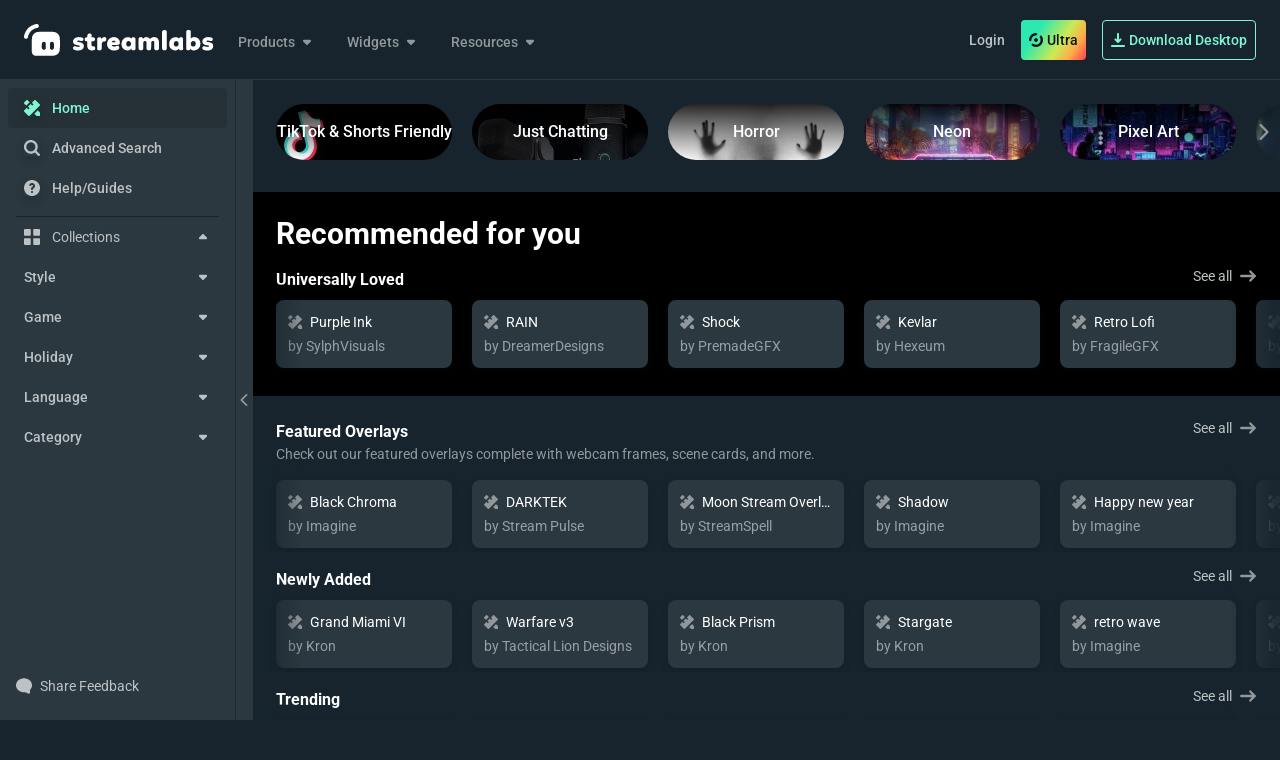

--- FILE ---
content_type: text/html; charset=utf-8
request_url: https://streamlabs.com/library/locales/en-US@POSIX/translation.json
body_size: 501
content:
<!DOCTYPE html>
<html lang="en">
  <head>
    <meta charset="UTF-8" />
    <link
      rel="icon"
      href="https://cdn.streamlabs.com/static/imgs/streamlabs-logos/favicon/favicon.svg"
    />
    <link rel="preconnect" href="https://bat.bing.com" crossorigin />
    <link rel="preconnect" href="https://cdn.cookielaw.org" crossorigin />
    <link rel="preconnect" href="https://www.google.com" crossorigin />

    <meta http-equiv="X-UA-Compatible" content="IE=edge" />
    <meta name="viewport" content="width=device-width, initial-scale=1.0" />
    <title>
      Stream Overlays | Free & Premium Overlays for Twitch, TikTok & Beyond |
      Streamlabs
    </title>
    <!-- Google Tag Manager -->
    <script>
      const isDev = "production" === "development";
      (isDev
        ? () => ({})
        : function (w, d, s, l, i) {
            w[l] = w[l] || [];
            w[l].push({ "gtm.start": new Date().getTime(), event: "gtm.js" });
            var f = d.getElementsByTagName(s)[0],
              j = d.createElement(s),
              dl = l != "dataLayer" ? "&l=" + l : "";
            j.async = true;
            j.src = "https://www.googletagmanager.com/gtm.js?id=" + i + dl;
            f.parentNode.insertBefore(j, f);
          })(window, document, "script", "dataLayer", "GTM-5G46CH4");
      function gtm(params) {
        if (isDev) {
          console.log("GTM:", params);
        } else {
          dataLayer?.push(params);
        }
      }
      gtm({ wait_for_user_id: true });
      gtm({
        event: "OneTrustGroupsUpdated",
        OnetrustActiveGroups: ",C0001,C0002,C0003,C0004,C0005,",
      });
    </script>
    <!-- End Google Tag Manager -->
    <script type="module" crossorigin src="/library/assets/index-DQBBdAca.js"></script>
    <link rel="stylesheet" crossorigin href="/library/assets/index-5rotiaHo.css">
  </head>
  <body data-theme>
    <!-- Google Tag Manager (noscript) -->
    <noscript
      ><iframe
        src="https://www.googletagmanager.com/ns.html?id=GTM-5G46CH4"
        height="0"
        width="0"
        style="display: none; visibility: hidden"
      ></iframe
    ></noscript>
    <!-- End Google Tag Manager (noscript) -->
    <div id="app"></div>
  </body>
</html>


--- FILE ---
content_type: text/css; charset=utf-8
request_url: https://streamlabs.com/library/assets/index-5rotiaHo.css
body_size: 27893
content:
:root{--vs-colors--lightest: rgba(60, 60, 60, .26);--vs-colors--light: rgba(60, 60, 60, .5);--vs-colors--dark: #333;--vs-colors--darkest: rgba(0, 0, 0, .15);--vs-search-input-color: inherit;--vs-search-input-placeholder-color: inherit;--vs-font-size: 1rem;--vs-line-height: 1.4;--vs-state-disabled-bg: rgb(248, 248, 248);--vs-state-disabled-color: var(--vs-colors--light);--vs-state-disabled-controls-color: var(--vs-colors--light);--vs-state-disabled-cursor: not-allowed;--vs-border-color: var(--vs-colors--lightest);--vs-border-width: 1px;--vs-border-style: solid;--vs-border-radius: 4px;--vs-actions-padding: 4px 6px 0 3px;--vs-controls-color: var(--vs-colors--light);--vs-controls-size: 1;--vs-controls--deselect-text-shadow: 0 1px 0 #fff;--vs-selected-bg: #f0f0f0;--vs-selected-color: var(--vs-colors--dark);--vs-selected-border-color: var(--vs-border-color);--vs-selected-border-style: var(--vs-border-style);--vs-selected-border-width: var(--vs-border-width);--vs-dropdown-bg: #fff;--vs-dropdown-color: inherit;--vs-dropdown-z-index: 1000;--vs-dropdown-min-width: 160px;--vs-dropdown-max-height: 350px;--vs-dropdown-box-shadow: 0px 3px 6px 0px var(--vs-colors--darkest);--vs-dropdown-option-bg: #000;--vs-dropdown-option-color: var(--vs-dropdown-color);--vs-dropdown-option-padding: 3px 20px;--vs-dropdown-option--active-bg: #5897fb;--vs-dropdown-option--active-color: #fff;--vs-dropdown-option--deselect-bg: #fb5858;--vs-dropdown-option--deselect-color: #fff;--vs-transition-timing-function: cubic-bezier(1, -.115, .975, .855);--vs-transition-duration: .15s}.v-select{position:relative;font-family:inherit}.v-select,.v-select *{box-sizing:border-box}:root{--vs-transition-timing-function: cubic-bezier(1, .5, .8, 1);--vs-transition-duration: .15s}@keyframes vSelectSpinner{0%{transform:rotate(0)}to{transform:rotate(360deg)}}.vs__fade-enter-active,.vs__fade-leave-active{pointer-events:none;transition:opacity var(--vs-transition-duration) var(--vs-transition-timing-function)}.vs__fade-enter,.vs__fade-leave-to{opacity:0}:root{--vs-disabled-bg: var(--vs-state-disabled-bg);--vs-disabled-color: var(--vs-state-disabled-color);--vs-disabled-cursor: var(--vs-state-disabled-cursor)}.vs--disabled .vs__dropdown-toggle,.vs--disabled .vs__clear,.vs--disabled .vs__search,.vs--disabled .vs__selected,.vs--disabled .vs__open-indicator{cursor:var(--vs-disabled-cursor);background-color:var(--vs-disabled-bg)}.v-select[dir=rtl] .vs__actions{padding:0 3px 0 6px}.v-select[dir=rtl] .vs__clear{margin-left:6px;margin-right:0}.v-select[dir=rtl] .vs__deselect{margin-left:0;margin-right:2px}.v-select[dir=rtl] .vs__dropdown-menu{text-align:right}.vs__dropdown-toggle{-webkit-appearance:none;-moz-appearance:none;appearance:none;display:flex;padding:0 0 4px;background:none;border:var(--vs-border-width) var(--vs-border-style) var(--vs-border-color);border-radius:var(--vs-border-radius);white-space:normal}.vs__selected-options{display:flex;flex-basis:100%;flex-grow:1;flex-wrap:wrap;padding:0 2px;position:relative}.vs__actions{display:flex;align-items:center;padding:var(--vs-actions-padding)}.vs--searchable .vs__dropdown-toggle{cursor:text}.vs--unsearchable .vs__dropdown-toggle{cursor:pointer}.vs--open .vs__dropdown-toggle{border-bottom-color:transparent;border-bottom-left-radius:0;border-bottom-right-radius:0}.vs__open-indicator{fill:var(--vs-controls-color);transform:scale(var(--vs-controls-size));transition:transform var(--vs-transition-duration) var(--vs-transition-timing-function);transition-timing-function:var(--vs-transition-timing-function)}.vs--open .vs__open-indicator{transform:rotate(180deg) scale(var(--vs-controls-size))}.vs--loading .vs__open-indicator{opacity:0}.vs__clear{fill:var(--vs-controls-color);padding:0;border:0;background-color:transparent;cursor:pointer;margin-right:8px}.vs__dropdown-menu{display:block;box-sizing:border-box;position:absolute;top:calc(100% - var(--vs-border-width));left:0;z-index:var(--vs-dropdown-z-index);padding:5px 0;margin:0;width:100%;max-height:var(--vs-dropdown-max-height);min-width:var(--vs-dropdown-min-width);overflow-y:auto;box-shadow:var(--vs-dropdown-box-shadow);border:var(--vs-border-width) var(--vs-border-style) var(--vs-border-color);border-top-style:none;border-radius:0 0 var(--vs-border-radius) var(--vs-border-radius);text-align:left;list-style:none;background:var(--vs-dropdown-bg);color:var(--vs-dropdown-color)}.vs__no-options{text-align:center}.vs__dropdown-option{line-height:1.42857143;display:block;padding:var(--vs-dropdown-option-padding);clear:both;color:var(--vs-dropdown-option-color);white-space:nowrap;cursor:pointer}.vs__dropdown-option--highlight{background:var(--vs-dropdown-option--active-bg);color:var(--vs-dropdown-option--active-color)}.vs__dropdown-option--deselect{background:var(--vs-dropdown-option--deselect-bg);color:var(--vs-dropdown-option--deselect-color)}.vs__dropdown-option--disabled{background:var(--vs-state-disabled-bg);color:var(--vs-state-disabled-color);cursor:var(--vs-state-disabled-cursor)}.vs__selected{display:flex;align-items:center;background-color:var(--vs-selected-bg);border:var(--vs-selected-border-width) var(--vs-selected-border-style) var(--vs-selected-border-color);border-radius:var(--vs-border-radius);color:var(--vs-selected-color);line-height:var(--vs-line-height);margin:4px 2px 0;padding:0 .25em;z-index:0}.vs__deselect{display:inline-flex;-webkit-appearance:none;-moz-appearance:none;appearance:none;margin-left:4px;padding:0;border:0;cursor:pointer;background:none;fill:var(--vs-controls-color);text-shadow:var(--vs-controls--deselect-text-shadow)}.vs--single .vs__selected{background-color:transparent;border-color:transparent}.vs--single.vs--open .vs__selected,.vs--single.vs--loading .vs__selected{position:absolute;opacity:.4}.vs--single.vs--searching .vs__selected{display:none}.vs__search::-webkit-search-cancel-button{display:none}.vs__search::-webkit-search-decoration,.vs__search::-webkit-search-results-button,.vs__search::-webkit-search-results-decoration,.vs__search::-ms-clear{display:none}.vs__search,.vs__search:focus{color:var(--vs-search-input-color);-webkit-appearance:none;-moz-appearance:none;appearance:none;line-height:var(--vs-line-height);font-size:var(--vs-font-size);border:1px solid transparent;border-left:none;outline:none;margin:4px 0 0;padding:0 7px;background:none;box-shadow:none;width:0;max-width:100%;flex-grow:1;z-index:1}.vs__search::-moz-placeholder{color:var(--vs-search-input-placeholder-color)}.vs__search::placeholder{color:var(--vs-search-input-placeholder-color)}.vs--unsearchable .vs__search{opacity:1}.vs--unsearchable:not(.vs--disabled) .vs__search{cursor:pointer}.vs--single.vs--searching:not(.vs--open):not(.vs--loading) .vs__search{opacity:.2}.vs__spinner{align-self:center;opacity:0;font-size:5px;text-indent:-9999em;overflow:hidden;border-top:.9em solid rgba(100,100,100,.1);border-right:.9em solid rgba(100,100,100,.1);border-bottom:.9em solid rgba(100,100,100,.1);border-left:.9em solid rgba(60,60,60,.45);transform:translateZ(0) scale(var(--vs-controls--spinner-size, var(--vs-controls-size)));animation:vSelectSpinner 1.1s infinite linear;transition:opacity .1s}.vs__spinner,.vs__spinner:after{border-radius:50%;width:5em;height:5em;transform:scale(var(--vs-controls--spinner-size, var(--vs-controls-size)))}.vs--loading .vs__spinner{opacity:1}h1[data-v-386b381f],h2[data-v-386b381f],h3[data-v-386b381f],h4[data-v-386b381f],h5[data-v-386b381f],h6[data-v-386b381f],p[data-v-386b381f],span[data-v-386b381f]{-webkit-font-smoothing:subpixel-antialiased}.ultra-gradient[data-v-386b381f]{background:linear-gradient(124deg,#2de8b0 25.56%,#cbe953 60.27%,#ffab48 79.52%,#ff5151 96.69%);background-clip:text;-webkit-background-clip:text;-webkit-text-fill-color:transparent}@keyframes text-shimmer-386b381f{0%{background-position:-1000%}to{background-position:1000%}}.fixed-shadow[data-v-c8186303]{pointer-events:none;opacity:var(--fixed-shadow-opacity);position:absolute;z-index:1;width:50px;height:100%;flex-shrink:0;transition:width .2s ease-in-out;background:linear-gradient(270deg,var(--fixed-shadow-color) 10%,transparent 100%);mix-blend-mode:darken}.carousel[data-v-f066ade4]{width:100%;overflow:hidden;position:relative}.carousel__inner[data-v-f066ade4]{width:calc(100% - var(--carousel-offset) * 2);margin:0 auto;will-change:transform;transition:transform .75s ease;white-space:nowrap;--itemsCount: 10}@media screen and (max-width: 2000px){.carousel__inner[data-v-f066ade4]{--itemsCount: var(--items-count-override-2000, 7)}}@media screen and (max-width: 1600px){.carousel__inner[data-v-f066ade4]{--itemsCount: var(--items-count-override-1600, 6)}}@media screen and (max-width: 1400px){.carousel__inner[data-v-f066ade4]{--itemsCount: var(--items-count-override-1200, 5)}}@media screen and (max-width: 1000px){.carousel__inner[data-v-f066ade4]{--itemsCount: var(--items-count-override-1000, 4)}}@media screen and (max-width: 800px){.carousel__inner[data-v-f066ade4]{--itemsCount: var(--items-count-override-800, 3)}}@media screen and (max-width: 600px){.carousel__inner[data-v-f066ade4]{--itemsCount: var(--items-count-override-600, 2)}}@media screen and (max-width: 768px){.carousel__inner[data-v-f066ade4]{width:100%}.carousel__inner--mobile[data-v-f066ade4]{overflow-x:auto;padding-bottom:1rem;transform:translate(0)!important}}.carousel__card[data-v-f066ade4]{display:inline-flex;align-items:start;vertical-align:top;padding-right:var(--item-padding);width:calc(100%/var(--itemsCount))}@media screen and (max-width: 768px){.carousel__card[data-v-f066ade4]{transform:translate(16px);padding-right:12px}}.carousel__item[data-v-f066ade4]{width:100%;backface-visibility:hidden}.carousel__button[data-v-f066ade4]{position:absolute;height:100%;display:flex;align-items:center;color:var(--icon-color);opacity:0;width:40px}.carousel__button--visible[data-v-f066ade4],.carousel__button[data-v-f066ade4]:focus{opacity:1}@media screen and (max-width: 768px){.carousel__button--mobile[data-v-f066ade4]{opacity:0!important}}.carousel__button[data-v-f066ade4]:hover{color:var(--brand-color);opacity:1!important}.carousel__button--right[data-v-f066ade4]{justify-content:flex-end}.carousel__button--left[data-v-f066ade4]{justify-content:flex-start}.carousel:hover .carousel__button[data-v-f066ade4]{opacity:.9;transition:opacity .15s ease-in-out}@media screen and (max-width: 768px){.carousel:hover .carousel__button--mobile[data-v-f066ade4]{display:none}}@supports selector(:has(*)){.carousel .carousel__button[data-v-f066ade4]{display:none!important}.carousel:has(.carousel__sentinel:nth-child(n+12)) .carousel__button[data-v-f066ade4]{display:flex!important}@media (max-width: 2000px){.carousel:has(.carousel__sentinel:nth-child(n+9)) .carousel__button[data-v-f066ade4]{display:flex!important}}@media (max-width: 1600px){.carousel:has(.carousel__sentinel:nth-child(n+8)) .carousel__button[data-v-f066ade4]{display:flex!important}}@media (max-width: 1400px){.carousel:has(.carousel__sentinel:nth-child(n+7)) .carousel__button[data-v-f066ade4]{display:flex!important}}@media (max-width: 1000px){.carousel:has(.carousel__sentinel:nth-child(n+6)) .carousel__button[data-v-f066ade4]{display:flex!important}}@media (max-width: 800px){.carousel:has(.carousel__sentinel:nth-child(n+5)) .carousel__button[data-v-f066ade4]{display:flex!important}}@media (max-width: 600px){.carousel:has(.carousel__sentinel:nth-child(n+4)) .carousel__button[data-v-f066ade4]{display:flex!important}}}.card[data-v-47153900]{transition:transform .15s ease;box-shadow:var(--shadow)}.card--with-scale[data-v-47153900]{will-change:transform;transform:translateZ(0);transition-delay:.1s;transform-origin:50% 50% 50%;-webkit-font-smoothing:subpixel-antialiased}.card--with-scale[data-v-47153900]:hover{transform:scale(1.05) translateZ(0);background-color:var(--panel-bright)}.card--with-bg-image[data-v-47153900]{position:relative;overflow:hidden}.card:hover .card__img[data-v-47153900]{filter:brightness(1.2);animation-direction:alternate;animation:kenburns-x-47153900 10s infinite alternate}@keyframes kenburns-x-47153900{0%{transform:scale(1) translate(0);transform-origin:50% 16%}to{transform:scale(1.05) translate(-2px);transform-origin:top}}.poster[data-v-595c5694]{border-radius:var(--poster-radius);background-size:300%;background-position-x:100%}.poster--with-video:hover img[data-v-595c5694]{opacity:0;transition:opacity .75s ease-in}.poster--with-video img[data-v-595c5694]{transition:opacity 0s ease-in}.poster--with-scale[data-v-595c5694]{will-change:transform;transition:transform .2s ease-in-out,border-radius .2s ease-in-out,box-shadow .2s ease-in-out}.poster--with-scale[data-v-595c5694]:hover{transform:scale(1.01)}.poster--with-kenburns:hover img[data-v-595c5694],.poster--with-kenburns:hover video[data-v-595c5694]{animation:kenburns-top-595c5694 5s infinite alternate}.poster video[data-v-595c5694],.poster img[data-v-595c5694]{pointer-events:none;object-fit:var(--poster-object-fit);backface-visibility:hidden;aspect-ratio:var(--poster-aspect-ratio)}.poster img[data-v-595c5694]{perspective:1000;backface-visibility:hidden;transform:translateZ(0);-webkit-perspective:1000;-webkit-backface-visibility:hidden;-webkit-transform:translate3d(0,0,0)}@keyframes kenburns-top-595c5694{0%{transform:scale(1) translateY(0);transform-origin:50% 16%}to{transform:scale(1.05) translateY(-2px);transform-origin:top}}@keyframes shimmer-595c5694{to{background-position-x:0%}}.skeleton{border-radius:4px;overflow:hidden}.skeleton-circle{border-radius:50%}.skeleton-animation-pulse{animation:pulse 3s infinite ease-in-out}@keyframes pulse{0%{opacity:1}50%{opacity:.9}to{opacity:1}}@keyframes brighten{0%{filter:brightness(1)}50%{filter:brightness(1.3)}to{filter:brightness(1)}}.spinner[data-v-e35710a5]{position:relative;height:100%;width:100%}.spinner[data-v-e35710a5]:before{content:"";display:inline-block;width:20px;height:20px;border-radius:50%;border:3px solid var(--spinner-color);border-left-color:transparent;border-top-color:transparent;animation:loading-e35710a5 .5s linear infinite}@keyframes loading-e35710a5{0%{transform:rotate(0)}to{transform:rotate(360deg)}}button[data-v-a29923ef]:disabled,a[data-v-a29923ef]:disabled{pointer-events:none;background-color:var(--panel-color)}.button[data-v-a29923ef]{transition-property:transform;transition-property:color,background-color,border-color,outline-color,text-decoration-color,fill,stroke;transition-duration:.15s;transition-duration:.2s;transition-timing-function:cubic-bezier(.4,0,.2,1);--ripple-background: var(--button-text-default);--ripple-opacity: .2;--ripple-duration: .6s;-webkit-tap-highlight-color:rgba(0,0,0,0)}.button svg[data-v-a29923ef],.button path[data-v-a29923ef]{color:inherit}.button[data-v-a29923ef]:active{transform:scale(.98)}[anim=ripple][data-v-a29923ef]{position:relative;overflow:hidden}[anim=ripple][data-v-a29923ef]:before{content:"";position:absolute;display:block;background:var(--ripple-background, white);border-radius:50%;pointer-events:none;top:calc(var(--y) * 1px);left:calc(var(--x) * 1px);width:calc(var(--d) * 1px);height:calc(var(--d) * 1px);opacity:calc(var(--o, 1) * var(--ripple-opacity, .3));transition:calc(var(--t, 0) * var(--ripple-duration, .6s)) var(--ripple-easing, linear);transform:translate(-50%,-50%) scale(var(--s, 1));transform-origin:center}.button__spinner[data-v-a29923ef]{position:absolute;left:0;top:0;width:100%;height:100%;display:flex;align-items:center;justify-content:center;background-color:inherit!important;width:100%!important;height:100%!important}.collection-item__link[data-v-f0c38e38]{cursor:pointer;transition:opacity .3s ease}.collection-item__link svg[data-v-f0c38e38]{transition:transform .3s ease}.collection-item__link[data-v-f0c38e38]:hover *{color:var(--title-color)!important}.collection-item__link:hover svg[data-v-f0c38e38]{transform:translate(4px)}.collection-item:hover .collection-item__link[data-v-f0c38e38]{color:var(--text-accent)}.vue-recycle-scroller{position:relative}.vue-recycle-scroller.direction-vertical:not(.page-mode){overflow-y:auto}.vue-recycle-scroller.direction-horizontal:not(.page-mode){overflow-x:auto}.vue-recycle-scroller.direction-horizontal{display:flex}.vue-recycle-scroller__slot{flex:auto 0 0}.vue-recycle-scroller__item-wrapper{flex:1;box-sizing:border-box;overflow:hidden;position:relative}.vue-recycle-scroller.ready .vue-recycle-scroller__item-view{position:absolute;top:0;left:0;will-change:transform}.vue-recycle-scroller.direction-vertical .vue-recycle-scroller__item-wrapper{width:100%}.vue-recycle-scroller.direction-horizontal .vue-recycle-scroller__item-wrapper{height:100%}.vue-recycle-scroller.ready.direction-vertical .vue-recycle-scroller__item-view{width:100%}.vue-recycle-scroller.ready.direction-horizontal .vue-recycle-scroller__item-view{height:100%}.resize-observer[data-v-b329ee4c]{position:absolute;top:0;left:0;z-index:-1;width:100%;height:100%;border:none;background-color:transparent;pointer-events:none;display:block;overflow:hidden;opacity:0}.resize-observer[data-v-b329ee4c] object{display:block;position:absolute;top:0;left:0;height:100%;width:100%;overflow:hidden;pointer-events:none;z-index:-1}@keyframes shimmerBorder-0a4d93af{0%{background-position:0% 50%;--grad-opacity: .75}50%{background-position:150% 50%;--grad-opacity: 1}to{background-position:200% 50%;--grad-opacity: .75}}.theme-card-wide[data-v-0a4d93af]{position:relative;box-sizing:border-box;overflow:hidden;border-radius:.375rem;--ring: 4px;--grad-border: .75;border:var(--ring) solid transparent;border-radius:inherit;background:linear-gradient(var(--card-bg, #0b0d10),var(--card-bg, #0b0d10)) padding-box,linear-gradient(108deg,#80f5d2bf,rgba(197,123,255,var(--grad-border)),rgba(128,245,210,var(--grad-border))) border-box;background-size:200% 200%;transition:--ring .3s ease-in-out,--grad-border .3s ease-in-out}.theme-card-wide[data-v-0a4d93af] .poster{transition:transform .3s ease-in-out}.theme-card-wide[data-v-0a4d93af]:hover{animation:shimmerBorder-0a4d93af 3s linear infinite}.theme-card-wide:hover .overlay-texts[data-v-0a4d93af]{opacity:.8}.theme-card-wide:hover .corner-tag[data-v-0a4d93af]{opacity:.5}.theme-card-wide[data-v-0a4d93af]:hover .poster{transform:scale(1.05)}.theme-card-wide .overlay-texts[data-v-0a4d93af],.theme-card-wide .corner-tag[data-v-0a4d93af]{transition:opacity .3s ease-in-out}.parallax-hero[data-v-915a9a27]{min-height:60vh;contain:paint;--max-video-w: 768px;--min-video-w: 420px;--header-stack: 120px;--grid-gap: 16px;--first-row-h: 210px;--cta-buffer: 48px;--reserved: calc(var(--header-stack) + var(--grid-gap) + var(--first-row-h) + var(--cta-buffer))}@media (min-width: 1024px){.parallax-hero[data-v-915a9a27]{--header-stack: 148px;--grid-gap: 24px;--first-row-h: 260px}}.dynamic-overlays-jumbotron[data-v-915a9a27]{position:absolute;top:0;right:0;bottom:0;left:0;background-size:cover;background-position:center;background-repeat:no-repeat;z-index:0;background-image:url(https://cdn.streamlabs.com/static/imgs/fn-bg-default.jpg)}@media (hover: hover) and (min-width: 768px){.dynamic-overlays-jumbotron[data-v-915a9a27]{background-attachment:fixed}}.dynamic-overlays-jumbotron[data-v-915a9a27]:after{content:"";position:absolute;top:0;right:0;bottom:0;left:0;background:linear-gradient(to bottom,#00000059,#00000026)}.video-frame[data-v-915a9a27]{--fit-by-height: calc((100vh - var(--reserved)) * 16 / 9);--video-max-w: clamp(var(--min-video-w), var(--fit-by-height), var(--max-video-w))}@supports (height: 100svh){.video-frame[data-v-915a9a27]{--fit-by-height: calc((100svh - var(--reserved)) * 16 / 9)}}@supports (height: 100dvh){.video-frame[data-v-915a9a27]{--fit-by-height: calc((100dvh - var(--reserved)) * 16 / 9)}}.video[data-v-915a9a27]{clip-path:inset(1px 1px)}.footer__content[data-v-a20dd6b2]{display:grid;gap:1rem;--un-bg-opacity:1;background-color:rgb(0 0 0 / var(--un-bg-opacity));padding:5rem;grid-template-columns:repeat(2,1fr)}@media screen and (max-width: 1024px){.footer__content[data-v-a20dd6b2]{display:flex;flex-direction:column;align-items:center;justify-content:center;padding:2rem}}.footer__grad[data-v-a20dd6b2]{pointer-events:none;position:absolute;top:0;right:0;z-index:100;height:100%;width:20%;background:linear-gradient(267deg,#000 2.35%,#0000 97.79%)}.carousel__container[data-v-62138f3c]{position:relative;width:100%;height:100%}.carousel__container[data-v-62138f3c]:focus{outline-color:var(--shadow)}.carousel__item[data-v-62138f3c]{aspect-ratio:16/9;width:100%;height:100%;max-height:16.25rem;overflow:hidden;border-radius:.75rem;--un-shadow:var(--un-shadow-inset) 0 10px 15px -3px var(--un-shadow-color, rgb(0 0 0 / .1)),var(--un-shadow-inset) 0 4px 6px -4px var(--un-shadow-color, rgb(0 0 0 / .1));box-shadow:var(--un-ring-offset-shadow),var(--un-ring-shadow),var(--un-shadow);--un-brightness:brightness(1);filter:var(--un-blur) var(--un-brightness) var(--un-contrast) var(--un-drop-shadow) var(--un-grayscale) var(--un-hue-rotate) var(--un-invert) var(--un-saturate) var(--un-sepia)}.carousel__item[data-v-62138f3c]:hover{--un-brightness:brightness(1.2);filter:var(--un-blur) var(--un-brightness) var(--un-contrast) var(--un-drop-shadow) var(--un-grayscale) var(--un-hue-rotate) var(--un-invert) var(--un-saturate) var(--un-sepia)}img[data-v-62138f3c]:hover{animation:kenburns-top-62138f3c 5s infinite alternate}@keyframes kenburns-top-62138f3c{0%{transform:scale(1) translateY(0);transform-origin:50% 16%}to{transform:scale(1.05) translateY(-2px);transform-origin:top}}.scroll-shadow__hidden[data-v-7dba6fdd]{opacity:0!important}.scroll-shadow[data-v-7dba6fdd]{position:relative;overflow:hidden}.scroll-shadow__container[data-v-7dba6fdd]{overflow-y:auto;overflow-x:auto}.scroll-shadow__top[data-v-7dba6fdd],.scroll-shadow__right[data-v-7dba6fdd],.scroll-shadow__bottom[data-v-7dba6fdd],.scroll-shadow__left[data-v-7dba6fdd]{pointer-events:none;position:absolute;opacity:1;transition-property:opacity;transition-timing-function:cubic-bezier(.4,0,.2,1);transition-duration:.15s;transition-duration:.2s}.scroll-shadow__top[data-v-7dba6fdd],.scroll-shadow__bottom[data-v-7dba6fdd]{right:0;left:0;border-top-left-radius:0;border-top-right-radius:0;height:var(--scroll-shadow-size);width:var(--scroll-shadow-width);background-image:linear-gradient(var(--scroll-shadow-default) 0%,rgba(244,244,244,0) 100%)}.scroll-shadow__top[data-v-7dba6fdd]{top:0}.scroll-shadow__bottom[data-v-7dba6fdd]{bottom:0;--un-rotate-x:0;--un-rotate-y:0;--un-rotate-z:0;--un-rotate:180deg;transform:translate(var(--un-translate-x)) translateY(var(--un-translate-y)) translateZ(var(--un-translate-z)) rotate(var(--un-rotate)) rotateX(var(--un-rotate-x)) rotateY(var(--un-rotate-y)) rotate(var(--un-rotate-z)) skew(var(--un-skew-x)) skewY(var(--un-skew-y)) scaleX(var(--un-scale-x)) scaleY(var(--un-scale-y)) scaleZ(var(--un-scale-z))}.scroll-shadow__right[data-v-7dba6fdd],.scroll-shadow__left[data-v-7dba6fdd]{top:0;bottom:0;width:.5rem;border-top-left-radius:0;border-bottom-left-radius:0;background-image:linear-gradient(90deg,#0000001a,#f4f4f400)}.scroll-shadow__right[data-v-7dba6fdd]{right:0;--un-rotate-x:0;--un-rotate-y:0;--un-rotate-z:0;--un-rotate:180deg;transform:translate(var(--un-translate-x)) translateY(var(--un-translate-y)) translateZ(var(--un-translate-z)) rotate(var(--un-rotate)) rotateX(var(--un-rotate-x)) rotateY(var(--un-rotate-y)) rotate(var(--un-rotate-z)) skew(var(--un-skew-x)) skewY(var(--un-skew-y)) scaleX(var(--un-scale-x)) scaleY(var(--un-scale-y)) scaleZ(var(--un-scale-z))}.scroll-shadow__left[data-v-7dba6fdd]{left:0}.gallery-carousel{display:grid;grid-template-columns:80% auto;overflow:hidden;aspect-ratio:20/9;align-items:start}.gallery-carousel__featured{aspect-ratio:16/9;width:100%;min-height:250px}.gallery-carousel__list{height:100%;display:flex;overflow:auto}@media screen and (max-width: 768px){.gallery-carousel{aspect-ratio:initial;display:flex;flex-direction:column}.gallery-carousel__featured{margin-bottom:1rem;width:100%;height:100%;aspect-ratio:16/9}.gallery-carousel__featured img,.gallery-carousel__featured video{width:100vw}.gallery-carousel__list{width:100%}.gallery-carousel__scroll-list .scroll-shadow__container{margin-top:0;width:100%;display:flex;flex-direction:row;white-space:nowrap}.gallery-carousel__list-poster{margin-bottom:0;padding-left:0;padding-right:0;padding-right:1rem;width:170px;min-width:170px}}[data-reka-popper-content-wrapper]{z-index:1!important}.link{display:flex;align-items:center;font-size:.875rem;line-height:1.25rem;font-weight:500;font-family:Roboto,sans-serif}.link /deep/ svg,.link path{color:var(--brand-color);box-shadow:var(--shadow)}.link:hover{color:var(--brand-color)}.link:focus{outline-color:var(--shadow)}.theme-event-preview-manager[data-v-6ccba588]{display:flex;align-items:center;justify-content:space-between;border-radius:.375rem;padding:1rem;position:relative;border-radius:8px;background:linear-gradient(108deg,#80f5d21a,#c57bff1a 100.61%)}.theme-event-preview-manager[data-v-6ccba588]:before{content:"";position:absolute;top:0;right:0;bottom:0;left:0;padding:2px;border-radius:inherit;background:linear-gradient(108deg,#80f5d2bf,#c57bffbf 100.61%);-webkit-mask:linear-gradient(#000 0 0) content-box,linear-gradient(#000 0 0);-webkit-mask-composite:xor;mask-composite:exclude;pointer-events:none}.tvc__content[data-v-8c8cf61b]{margin-left:auto;margin-right:auto;max-width:100%;width:calc((100vh - var(--gallery-carousel-offset)) * (20 / 9))}@media screen and (max-width: 768px){.tvc__event-manager[data-v-8c8cf61b]{display:none}}.tvc__carousel[data-v-8c8cf61b]{margin-left:auto;margin-right:auto;max-width:100%;max-height:calc(100vh - var(--gallery-carousel-offset));min-height:400px}@media screen and (max-width: 768px){.tvc__carousel[data-v-8c8cf61b]{min-height:auto;max-height:100%}}@media screen and (max-width: 1024px) and (orientation: portrait){.tvc__carousel[data-v-8c8cf61b]{min-height:300px}}.gallery-carousel{display:grid;grid-template-columns:80% auto;grid-auto-rows:100%;overflow:hidden;aspect-ratio:20/9;align-items:start}.gallery-carousel__featured{aspect-ratio:16/9;width:100%}.gallery-carousel__list{height:100%;display:flex;flex-direction:column;overflow:auto}.gallery-carousel__list .gallery-carousel__list-poster:not(:last-child){margin-bottom:1rem}.gallery-carousel__list-poster{padding-left:1rem;padding-right:1rem}@media screen and (max-width: 768px){.gallery-carousel{aspect-ratio:initial;display:flex;flex-direction:column}.gallery-carousel__featured{margin-bottom:1rem;aspect-ratio:0;width:100%;height:100%;display:flex}.gallery-carousel__featured img,.gallery-carousel__featured video{width:100vw}.gallery-carousel__list{margin-top:0;width:100%;display:flex;flex-direction:row;white-space:nowrap}.gallery-carousel__list-poster{margin-bottom:0;padding-left:0;padding-right:0;padding-right:1rem;width:170px;min-width:170px}}.tvc__carousel[data-v-fce0b973]{margin-left:auto;margin-right:auto;max-height:calc(100vh - 300px);min-height:400px}@media screen and (max-width: 768px){.tvc__carousel[data-v-fce0b973]{min-height:auto;max-height:100%}}@media screen and (max-width: 1024px) and (orientation: portrait){.tvc__carousel[data-v-fce0b973]{min-height:300px}}.theme-view[data-v-5799985e]{padding-left:2rem;padding-right:2rem;margin:0 auto}@media screen and (max-width: 768px){.theme-view[data-v-5799985e]{padding-left:1rem;padding-right:1rem}}.tvc[data-v-5799985e]{--gallery-carousel-offset: 100vh - 300px}.tvc__carousel[data-v-5799985e]{margin-left:auto;margin-right:auto;max-height:calc(100vh - 300px);min-height:400px}@media screen and (max-width: 768px){.tvc__carousel[data-v-5799985e]{min-height:auto;max-height:100%}}@media screen and (max-width: 1024px) and (orientation: portrait){.tvc__carousel[data-v-5799985e]{min-height:300px}}.collapsible-trigger[data-v-c6d885f0]{width:100%;display:flex;align-items:center;border-radius:.25rem;color:var(--text-accent)}.collapsible-trigger[data-v-c6d885f0]:focus{outline-color:var(--shadow)}.collapsible-trigger__rotate-container[data-v-c6d885f0]{margin-left:.75rem}.collapsible-trigger[data-v-c6d885f0]:hover:not(.collapsible-trigger--active){color:var(--brand-color)}[data-state=closed]>.collapsible-trigger__rotate-container[data-v-c6d885f0]{--un-rotate-x:0;--un-rotate-y:0;--un-rotate-z:0;--un-rotate:0;transform:translate(var(--un-translate-x)) translateY(var(--un-translate-y)) translateZ(var(--un-translate-z)) rotate(var(--un-rotate)) rotateX(var(--un-rotate-x)) rotateY(var(--un-rotate-y)) rotate(var(--un-rotate-z)) skew(var(--un-skew-x)) skewY(var(--un-skew-y)) scaleX(var(--un-scale-x)) scaleY(var(--un-scale-y)) scaleZ(var(--un-scale-z));transition-property:transform;transition-duration:.15s;transition-duration:.2s;transition-timing-function:cubic-bezier(.4,0,.2,1)}[data-state=open]>.collapsible-trigger__rotate-container[data-v-c6d885f0]{--un-rotate-x:0;--un-rotate-y:0;--un-rotate-z:0;--un-rotate:180deg;transform:translate(var(--un-translate-x)) translateY(var(--un-translate-y)) translateZ(var(--un-translate-z)) rotate(var(--un-rotate)) rotateX(var(--un-rotate-x)) rotateY(var(--un-rotate-y)) rotate(var(--un-rotate-z)) skew(var(--un-skew-x)) skewY(var(--un-skew-y)) scaleX(var(--un-scale-x)) scaleY(var(--un-scale-y)) scaleZ(var(--un-scale-z));transition-property:transform;transition-duration:.15s;transition-duration:.2s;transition-timing-function:cubic-bezier(.4,0,.2,1)}.collapsible__content[data-v-103bfdd6]{overflow:hidden}.collapsible__content[data-state=open][data-v-103bfdd6]{animation:slideDown-103bfdd6 .2s ease-out}.collapsible__content[data-state=closed][data-v-103bfdd6]{animation:slideUp-103bfdd6 .2s ease-out}@keyframes slideDown-103bfdd6{0%{opacity:0;height:0}to{opacity:1;height:var(--reka-collapsible-content-height)}}@keyframes slideUp-103bfdd6{0%{opacity:1;height:var(--reka-collapsible-content-height)}to{opacity:0;height:0}}.tvc__content[data-v-f304370b]{margin-left:auto;margin-right:auto;max-width:100%;width:calc((100vh - var(--gallery-carousel-offset)) * (20 / 9))}.tvc__carousel[data-v-f304370b]{margin-left:auto;margin-right:auto;max-width:100%;max-height:calc(100vh - var(--gallery-carousel-offset));min-height:400px}@media screen and (max-width: 768px){.tvc__carousel[data-v-f304370b]{min-height:auto;max-height:100%}}@media screen and (max-width: 1024px) and (orientation: portrait){.tvc__carousel[data-v-f304370b]{min-height:300px}}.theme-view[data-v-d6fc2e92]{padding-left:2rem;padding-right:2rem;margin:0 auto}@media screen and (max-width: 768px){.theme-view[data-v-d6fc2e92]{padding-left:1rem;padding-right:1rem}}.tvc[data-v-d6fc2e92]{--gallery-carousel-offset: 100vh - 300px}.tvc__carousel[data-v-d6fc2e92]{margin-left:auto;margin-right:auto;max-height:calc(100vh - 300px);min-height:400px}@media screen and (max-width: 768px){.tvc__carousel[data-v-d6fc2e92]{min-height:auto;max-height:100%}}@media screen and (max-width: 1024px) and (orientation: portrait){.tvc__carousel[data-v-d6fc2e92]{min-height:300px}}.vs--disabled .vs__selected,.vs--disabled .vs__search{background-color:transparent!important}.vs__dropdown-toggle{background:none!important;height:var(--select-height)}.vs__selected{width:0;white-space:nowrap;background:none!important;color:var(--title-color)!important;font-family:Roboto,sans-serif;font-size:14px!important;position:relative!important}.vs__dropdown-menu{background:var(--button-secondary-color)!important;color:var(--title-color)!important;font-family:Roboto,sans-serif;font-size:14px!important;min-width:0px}.vs__dropdown-option{margin-left:.25rem;margin-right:.25rem;height:2.5rem;display:flex;align-items:center;overflow:hidden;text-overflow:ellipsis;white-space:nowrap;border-radius:.125rem;padding-left:.25rem;padding-right:.25rem}.vs__dropdown-option--highlight{background:#5d6b70!important;filter:brightness(1.1)}.vs__dropdown-option--selected{background:#5d6b70}.vs__dropdown-option--disabled{margin-left:.25rem;margin-right:.25rem;height:2.5rem;display:flex;align-items:center;border-radius:.125rem;padding-left:.25rem;padding-right:.25rem;color:var(--text-color);background-color:transparent}.vs__search{color:var(--title-color)!important;font-family:Roboto,sans-serif!important;font-size:14px!important}.vs__selected{border:0!important}.vs__selected-options{overflow:hidden;text-overflow:ellipsis;white-space:nowrap}.select-text-variant{width:100%;display:flex;align-items:center}.select-text-variant .vs__dropdown-toggle{flex-grow:1;border-width:0px}.select-text-variant .vs__selected{margin-top:0;margin-bottom:0;margin-left:.5rem;height:100%;padding:0;width:fit-content;min-width:var(--min-selected-width)}.select-text-variant .vs__actions,.select-text-variant .vs__search{padding:0}.select-text-variant .vs__dropdown-toggle{margin:0;padding:0}.select-text-variant label{white-space:nowrap;font-size:.875rem;line-height:1.25rem}.select-default-variant .vs__dropdown-toggle{background:var(--button-secondary-color)!important}.grid-list[data-v-818fed9e]{display:grid;grid-template-columns:var(--grid-list-columns);gap:var(--grid-list-gap--desktop)}@media (max-width: 1024px){.grid-list[data-v-818fed9e]{grid-template-columns:var(--grid-list-tablet);gap:var(--grid-list-gap--tablet)}}@media (max-width: 768px){.grid-list[data-v-818fed9e]{grid-template-columns:var(--grid-list-mobile);gap:var(--grid-list-gap--mobile)}}label[data-v-b66e3e97],svg[data-v-b66e3e97]{width:var(--checkbox-size);height:var(--checkbox-size);min-width:var(--checkbox-size);min-height:var(--checkbox-size)}.checkbox[data-v-b66e3e97]{position:relative;box-sizing:content-box;overflow:hidden;border-radius:.25rem;width:var(--checkbox-size);height:var(--checkbox-size);min-width:var(--checkbox-size);min-height:var(--checkbox-size)}.checkbox__input[data-v-b66e3e97]{position:absolute;cursor:pointer;-webkit-appearance:none;-moz-appearance:none;appearance:none;--un-shadow:var(--un-shadow-inset) 0 1px 3px 0 var(--un-shadow-color, rgb(0 0 0 / .1)),var(--un-shadow-inset) 0 1px 2px -1px var(--un-shadow-color, rgb(0 0 0 / .1));box-shadow:var(--un-ring-offset-shadow),var(--un-ring-shadow),var(--un-shadow);width:var(--checkbox-size);height:var(--checkbox-size);min-width:var(--checkbox-size);min-height:var(--checkbox-size)}.checkbox__input[data-v-b66e3e97]:checked{background:var(--checked-background)}.checkbox__input[data-v-b66e3e97]:not(:checked){background:var(--unchecked-background)}.checkbox__input:focus label[data-v-b66e3e97]{outline-color:var(--shadow)}.canvas-container{width:100%!important;height:100%!important}.canvas-container canvas{width:100%!important;height:100%!important}.canvas-container .lower-canvas{background-color:var(--new-tag-color)!important}.checkered-bg[data-v-448de1f6]{background-size:10px 10px;background-image:linear-gradient(to right,#17242d 1px,transparent 1px),linear-gradient(to bottom,#17242d 1px,transparent 1px)}.text-field[data-v-b7688214]{position:relative;height:2.5rem;width:min-content;display:flex;align-items:center;border-width:1px;border-color:var(--border-color);border-radius:.25rem;padding:.5rem}.text-field--error[data-v-b7688214]{border-color:var(--input-error)}.text-field[data-v-b7688214]:focus-within{border-color:var(--input-active-color)}.text-field:focus-within svg[data-v-b7688214],.text-field:focus-within path[data-v-b7688214]{color:var(--input-active-color)!important}.text-field input[data-v-b7688214]{height:2.5rem;background-color:transparent;color:var(--title-color)}.text-field input[data-v-b7688214]:focus{border-color:var(--input-active-color);outline:2px solid transparent;outline-offset:2px}.text-field input[data-v-b7688214]::-webkit-outer-spin-button,.text-field input[data-v-b7688214]::-webkit-inner-spin-button{-webkit-appearance:none;margin:0}.text-field input[type=number][data-v-b7688214]{-moz-appearance:textfield}.cards-move[data-v-dad873c3],.cards-enter-active[data-v-dad873c3],.cards-leave-active[data-v-dad873c3]{transition:all .5s cubic-bezier(.55,0,.1,1)}.cards-enter-from[data-v-dad873c3],.cards-leave-to[data-v-dad873c3]{opacity:0;transform:translate(30px)}.cards-leave-active[data-v-dad873c3]{position:absolute}.results[data-v-dad873c3]{display:grid;grid-template-columns:repeat(auto-fill,minmax(274px,1fr));gap:16px}@media screen and (max-width: 998px){.results[data-v-dad873c3]{grid-template-columns:repeat(3,1fr)}}@media screen and (max-width: 768px){.results[data-v-dad873c3]{grid-template-columns:repeat(2,1fr)}}.footer__content[data-v-29ee2385]{display:grid;gap:1rem;--un-bg-opacity:1;background-color:rgb(0 0 0 / var(--un-bg-opacity));padding:5rem;grid-template-columns:repeat(2,1fr)}@media screen and (max-width: 1024px){.footer__content[data-v-29ee2385]{display:flex;flex-direction:column;align-items:center;justify-content:center;padding:2rem}}.footer__grad[data-v-29ee2385]{pointer-events:none;position:absolute;top:0;right:0;z-index:100;height:100%;width:20%;background:linear-gradient(267deg,#000 2.35%,#0000 97.79%)}.toggle[data-v-65e1c33c]{--tglbg: var(--input-color);--handleoffset: .75rem;--handleoffsetcalculator: calc(var(--handleoffset) * -1);--togglehandleborder: 0 0;height:1rem;width:1.75rem;cursor:pointer;-webkit-appearance:none;-moz-appearance:none;appearance:none;border-radius:1rem;background-color:currentColor;transition:background,box-shadow var(--animation-input, .2s) ease-out;box-shadow:var(--handleoffsetcalculator) 0 0 2px var(--tglbg) inset,0 0 0 2px var(--tglbg) inset,var(--togglehandleborder)}[dir=rtl] .toggle[data-v-65e1c33c]{--handleoffsetcalculator: calc(var(--handleoffset) * 1)}.toggle[data-v-65e1c33c]:focus-visible{outline-width:2px;outline-offset:2px;outline-style:solid}.toggle[data-v-65e1c33c]:hover{background-color:currentColor}.toggle:checked,.toggle[checked=true],.toggle[aria-checked=true]{@apply text-base-content;}.toggle:checked[data-v-65e1c33c],.toggle[checked=true][data-v-65e1c33c],.toggle[aria-checked=true][data-v-65e1c33c]{--tglbg: var(--brand-color);background-image:none;--handleoffsetcalculator: var(--handleoffset)}[dir=rtl] .toggle:checked[data-v-65e1c33c],[dir=rtl] .toggle[checked=true][data-v-65e1c33c],[dir=rtl] .toggle[aria-checked=true][data-v-65e1c33c]{--handleoffsetcalculator: calc(var(--handleoffset) * -1)}.toggle-mark[data-v-65e1c33c]{display:none}.dp__input_wrap{position:relative;width:100%;box-sizing:unset}.dp__input_wrap:focus{border-color:var(--dp-border-color-hover);outline:none}.dp__input_valid{box-shadow:0 0 var(--dp-border-radius) var(--dp-success-color);border-color:var(--dp-success-color)}.dp__input_valid:hover{border-color:var(--dp-success-color)}.dp__input_invalid{box-shadow:0 0 var(--dp-border-radius) var(--dp-danger-color);border-color:var(--dp-danger-color)}.dp__input_invalid:hover{border-color:var(--dp-danger-color)}.dp__input{background-color:var(--dp-background-color);border-radius:var(--dp-border-radius);font-family:var(--dp-font-family);border:1px solid var(--dp-border-color);outline:none;transition:border-color .2s cubic-bezier(.645,.045,.355,1);width:100%;font-size:var(--dp-font-size);line-height:calc(var(--dp-font-size)*1.5);padding:var(--dp-input-padding);color:var(--dp-text-color);box-sizing:border-box}.dp__input::placeholder{opacity:.7}.dp__input:hover:not(.dp__input_focus){border-color:var(--dp-border-color-hover)}.dp__input_reg{caret-color:#0000}.dp__input_focus{border-color:var(--dp-border-color-focus)}.dp__disabled{background:var(--dp-disabled-color)}.dp__disabled::placeholder{color:var(--dp-disabled-color-text)}.dp__input_icons{display:inline-block;width:var(--dp-font-size);height:var(--dp-font-size);stroke-width:0;font-size:var(--dp-font-size);line-height:calc(var(--dp-font-size)*1.5);padding:6px 12px;color:var(--dp-icon-color);box-sizing:content-box}.dp__input_icon{cursor:pointer;position:absolute;top:50%;inset-inline-start:0;transform:translateY(-50%);color:var(--dp-icon-color)}.dp--clear-btn{position:absolute;top:50%;inset-inline-end:0;transform:translateY(-50%);cursor:pointer;color:var(--dp-icon-color);background:#0000;border:none;display:inline-flex;align-items:center;padding:0;margin:0}.dp__input_icon_pad{padding-inline-start:var(--dp-input-icon-padding)}.dp__menu{background:var(--dp-background-color);border-radius:var(--dp-border-radius);min-width:var(--dp-menu-min-width);font-family:var(--dp-font-family);font-size:var(--dp-font-size);-webkit-user-select:none;user-select:none;border:1px solid var(--dp-menu-border-color);box-sizing:border-box}.dp__menu:after{box-sizing:border-box}.dp__menu:before{box-sizing:border-box}.dp__menu:focus{border:1px solid var(--dp-menu-border-color);outline:none}.dp--menu-wrapper{position:absolute;z-index:99999}.dp__menu_inner{padding:var(--dp-menu-padding)}.dp--menu--inner-stretched{padding:6px 0}.dp__menu_index{z-index:99999}.dp-menu-loading,.dp__menu_readonly,.dp__menu_disabled{position:absolute;top:0;right:0;bottom:0;left:0;z-index:999999}.dp__menu_disabled{background:#ffffff80;cursor:not-allowed}.dp__menu_readonly{background:#0000;cursor:default}.dp-menu-loading{background:#ffffff80;cursor:default}.dp--menu-load-container{display:flex;height:100%;width:100%;justify-content:center;align-items:center}.dp--menu-loader{width:48px;height:48px;border:var(--dp-loader);border-bottom-color:#0000;border-radius:50%;display:inline-block;box-sizing:border-box;animation:dp-load-rotation 1s linear infinite;position:absolute}@keyframes dp-load-rotation{0%{transform:rotate(0)}to{transform:rotate(360deg)}}.dp__arrow_top{left:var(--dp-arrow-left);top:0;height:12px;width:12px;background-color:var(--dp-background-color);position:absolute;border-inline-end:1px solid var(--dp-menu-border-color);border-top:1px solid var(--dp-menu-border-color);transform:translate(-50%,-50%) rotate(-45deg)}.dp__arrow_bottom{left:var(--dp-arrow-left);bottom:0;height:12px;width:12px;background-color:var(--dp-background-color);position:absolute;border-inline-end:1px solid var(--dp-menu-border-color);border-bottom:1px solid var(--dp-menu-border-color);transform:translate(-50%,50%) rotate(45deg)}.dp__action_extra{text-align:center;padding:2px 0}.dp--preset-dates{padding:5px;border-inline-end:1px solid var(--dp-border-color)}@media only screen and (width <= 600px){.dp--preset-dates{display:flex;align-self:center;border:none;overflow-x:auto;max-width:calc(var(--dp-menu-width) - var(--dp-action-row-padding)*2)}}.dp--preset-dates-collapsed{display:flex;align-self:center;border:none;overflow-x:auto;max-width:calc(var(--dp-menu-width) - var(--dp-action-row-padding)*2)}.dp__sidebar_left{padding:5px;border-inline-end:1px solid var(--dp-border-color)}.dp__sidebar_right{padding:5px;margin-inline-end:1px solid var(--dp-border-color)}.dp--preset-range{display:block;width:100%;padding:5px;text-align:left;white-space:nowrap;color:var(--dp-text-color);border-radius:var(--dp-border-radius);transition:var(--dp-common-transition)}.dp--preset-range:hover{background-color:var(--dp-hover-color);color:var(--dp-hover-text-color);cursor:pointer}@media only screen and (width <= 600px){.dp--preset-range{border:1px solid var(--dp-border-color);margin:0 3px}.dp--preset-range:first-child{margin-left:0}.dp--preset-range:last-child{margin-right:0}}.dp--preset-range-collapsed{border:1px solid var(--dp-border-color);margin:0 3px}.dp--preset-range-collapsed:first-child{margin-left:0}.dp--preset-range-collapsed:last-child{margin-right:0}.dp__menu_content_wrapper{display:flex}@media only screen and (width <= 600px){.dp__menu_content_wrapper{flex-direction:column-reverse}}.dp--menu-content-wrapper-collapsed{flex-direction:column-reverse}.dp__calendar_header{position:relative;display:flex;justify-content:center;align-items:center;color:var(--dp-text-color);white-space:nowrap;font-weight:700}.dp__calendar_header_item{text-align:center;flex-grow:1;height:var(--dp-cell-size);padding:var(--dp-cell-padding);width:var(--dp-cell-size);box-sizing:border-box}.dp__calendar_row{display:flex;justify-content:center;align-items:center;margin:var(--dp-row-margin)}.dp__calendar_item{text-align:center;flex-grow:1;box-sizing:border-box;color:var(--dp-text-color)}.dp__calendar{position:relative}.dp__calendar_header_cell{border-bottom:thin solid var(--dp-border-color);padding:var(--dp-calendar-header-cell-padding)}.dp__cell_inner{display:flex;align-items:center;text-align:center;justify-content:center;border-radius:var(--dp-cell-border-radius);height:var(--dp-cell-size);padding:var(--dp-cell-padding);width:var(--dp-cell-size);border:1px solid rgba(0,0,0,0);box-sizing:border-box;position:relative}.dp__cell_inner:hover{transition:all .2s}.dp__cell_auto_range_start,.dp__date_hover_start:hover,.dp__range_start{border-end-end-radius:0;border-start-end-radius:0}.dp__cell_auto_range_end,.dp__date_hover_end:hover,.dp__range_end{border-end-start-radius:0;border-start-start-radius:0}.dp__range_end,.dp__range_start,.dp__active_date{background:var(--dp-primary-color);color:var(--dp-primary-text-color)}.dp__date_hover_end:hover,.dp__date_hover_start:hover,.dp__date_hover:hover{background:var(--dp-hover-color);color:var(--dp-hover-text-color)}.dp__cell_offset{color:var(--dp-secondary-color)}.dp__cell_disabled{color:var(--dp-secondary-color);cursor:not-allowed}.dp__range_between{background:var(--dp-range-between-dates-background-color);color:var(--dp-range-between-dates-text-color);border-radius:0;border:1px solid var(--dp-range-between-border-color)}.dp__range_between_week{background:var(--dp-primary-color);color:var(--dp-primary-text-color);border-radius:0;border-top:1px solid var(--dp-primary-color);border-bottom:1px solid var(--dp-primary-color)}.dp__today{border:1px solid var(--dp-primary-color)}.dp__week_num{color:var(--dp-secondary-color);text-align:center}.dp__cell_auto_range{border-radius:0;border-top:1px dashed var(--dp-primary-color);border-bottom:1px dashed var(--dp-primary-color)}.dp__cell_auto_range_start{border-start-start-radius:var(--dp-cell-border-radius);border-end-start-radius:var(--dp-cell-border-radius);border-inline-start:1px dashed var(--dp-primary-color);border-top:1px dashed var(--dp-primary-color);border-bottom:1px dashed var(--dp-primary-color)}.dp__cell_auto_range_end{border-start-end-radius:var(--dp-cell-border-radius);border-end-end-radius:var(--dp-cell-border-radius);border-top:1px dashed var(--dp-primary-color);border-bottom:1px dashed var(--dp-primary-color);border-inline-end:1px dashed var(--dp-primary-color)}.dp__calendar_header_separator{width:100%;height:1px;background:var(--dp-border-color)}.dp__calendar_next{margin-inline-start:var(--dp-multi-calendars-spacing)}.dp__marker_line,.dp__marker_dot{height:5px;background-color:var(--dp-marker-color);position:absolute;bottom:0}.dp__marker_dot{width:5px;border-radius:50%;left:50%;transform:translate(-50%)}.dp__marker_line{width:100%;left:0}.dp__marker_tooltip{position:absolute;border-radius:var(--dp-border-radius);background-color:var(--dp-tooltip-color);padding:5px;border:1px solid var(--dp-border-color);z-index:99999;box-sizing:border-box;cursor:default}.dp__tooltip_content{white-space:nowrap}.dp__tooltip_text{display:flex;align-items:center;flex-flow:row nowrap;color:var(--dp-text-color)}.dp__tooltip_mark{height:5px;width:5px;border-radius:50%;background-color:var(--dp-text-color);color:var(--dp-text-color);margin-inline-end:5px}.dp__arrow_bottom_tp{bottom:0;height:8px;width:8px;background-color:var(--dp-tooltip-color);position:absolute;border-inline-end:1px solid var(--dp-border-color);border-bottom:1px solid var(--dp-border-color);transform:translate(-50%,50%) rotate(45deg)}.dp__instance_calendar{position:relative;width:100%}@media only screen and (width <= 600px){.dp__flex_display{flex-direction:column}}.dp--flex-display-collapsed{flex-direction:column}.dp__cell_highlight{background-color:var(--dp-highlight-color)}.dp__month_year_row{display:flex;align-items:center;height:var(--dp-month-year-row-height);color:var(--dp-text-color);box-sizing:border-box}.dp__inner_nav{display:flex;align-items:center;justify-content:center;cursor:pointer;height:var(--dp-month-year-row-button-size);width:var(--dp-month-year-row-button-size);color:var(--dp-icon-color);text-align:center;border-radius:50%}.dp__inner_nav svg{height:var(--dp-button-icon-height);width:var(--dp-button-icon-height)}.dp__inner_nav:hover{background:var(--dp-hover-color);color:var(--dp-hover-icon-color)}[dir=rtl] .dp__inner_nav{transform:rotate(180deg)}.dp__inner_nav_disabled:hover,.dp__inner_nav_disabled{background:var(--dp-disabled-color);color:var(--dp-disabled-color-text);cursor:not-allowed}.dp--year-select,.dp__month_year_select{text-align:center;cursor:pointer;height:var(--dp-month-year-row-height);display:flex;align-items:center;justify-content:center;border-radius:var(--dp-border-radius);box-sizing:border-box;color:var(--dp-text-color)}.dp--year-select:hover,.dp__month_year_select:hover{background:var(--dp-hover-color);color:var(--dp-hover-text-color);transition:var(--dp-common-transition)}.dp__month_year_select{width:50%}.dp--year-select{width:100%}.dp__month_year_wrap{display:flex;flex-direction:row;width:100%}.dp__year_disable_select{justify-content:space-around}.dp--header-wrap{display:flex;width:100%;flex-direction:column}.dp__overlay{width:100%;background:var(--dp-background-color);transition:opacity 1s ease-out;z-index:99999;font-family:var(--dp-font-family);color:var(--dp-text-color);box-sizing:border-box}.dp--overlay-absolute{position:absolute;height:100%;top:0;left:0}.dp--overlay-relative{position:relative}.dp__overlay_container::-webkit-scrollbar-track{box-shadow:var(--dp-scroll-bar-background);background-color:var(--dp-scroll-bar-background)}.dp__overlay_container::-webkit-scrollbar{width:5px;background-color:var(--dp-scroll-bar-background)}.dp__overlay_container::-webkit-scrollbar-thumb{background-color:var(--dp-scroll-bar-color);border-radius:10px}.dp__overlay:focus{border:none;outline:none}.dp__container_flex{display:flex}.dp__container_block{display:block}.dp__overlay_container{flex-direction:column;overflow-y:auto;height:var(--dp-overlay-height)}.dp__time_picker_overlay_container{height:100%}.dp__overlay_row{padding:0;box-sizing:border-box;display:flex;margin-inline:auto auto;flex-wrap:wrap;max-width:100%;width:100%;align-items:center}.dp__flex_row{flex:1}.dp__overlay_col{box-sizing:border-box;width:33%;padding:var(--dp-overlay-col-padding);white-space:nowrap}.dp__overlay_cell_pad{padding:var(--dp-common-padding) 0}.dp__overlay_cell_active{cursor:pointer;border-radius:var(--dp-border-radius);text-align:center;background:var(--dp-primary-color);color:var(--dp-primary-text-color)}.dp__overlay_cell{cursor:pointer;border-radius:var(--dp-border-radius);text-align:center}.dp__overlay_cell:hover{background:var(--dp-hover-color);color:var(--dp-hover-text-color);transition:var(--dp-common-transition)}.dp__cell_in_between{background:var(--dp-hover-color);color:var(--dp-hover-text-color)}.dp__over_action_scroll{right:5px;box-sizing:border-box}.dp__overlay_cell_disabled{cursor:not-allowed;background:var(--dp-disabled-color)}.dp__overlay_cell_disabled:hover{background:var(--dp-disabled-color)}.dp__overlay_cell_active_disabled{cursor:not-allowed;background:var(--dp-primary-disabled-color)}.dp__overlay_cell_active_disabled:hover{background:var(--dp-primary-disabled-color)}.dp__btn,.dp--qr-btn,.dp--time-invalid,.dp--time-overlay-btn{border:none;font:inherit;transition:var(--dp-common-transition);line-height:normal}.dp--tp-wrap{max-width:var(--dp-menu-min-width)}.dp__time_input{width:100%;display:flex;align-items:center;justify-content:center;-webkit-user-select:none;user-select:none;font-family:var(--dp-font-family);color:var(--dp-text-color)}.dp__time_col_reg_block{padding:0 20px}.dp__time_col_reg_inline{padding:0 10px}.dp__time_col_reg_with_button{padding:0 15px}.dp__time_col_sec{padding:0 10px}.dp__time_col_sec_with_button{padding:0 5px}.dp__time_col{text-align:center;display:flex;align-items:center;justify-content:center;flex-direction:column}.dp__time_col_block{font-size:var(--dp-time-font-size)}.dp__time_display_block{padding:0 3px}.dp__time_display_inline{padding:5px}.dp__time_picker_inline_container{display:flex;width:100%;justify-content:center}.dp__inc_dec_button{padding:5px;margin:0;height:var(--dp-time-inc-dec-button-size);width:var(--dp-time-inc-dec-button-size);display:flex;align-items:center;justify-content:center;cursor:pointer;border-radius:50%;color:var(--dp-icon-color);box-sizing:border-box}.dp__inc_dec_button svg{height:var(--dp-time-inc-dec-button-size);width:var(--dp-time-inc-dec-button-size)}.dp__inc_dec_button:hover{background:var(--dp-hover-color);color:var(--dp-primary-color)}.dp__time_display{cursor:pointer;color:var(--dp-text-color);border-radius:var(--dp-border-radius);display:flex;align-items:center;justify-content:center}.dp__time_display:hover:enabled{background:var(--dp-hover-color);color:var(--dp-hover-text-color)}.dp__inc_dec_button_inline{width:100%;padding:0;height:8px;cursor:pointer;display:flex;align-items:center}.dp__inc_dec_button_disabled,.dp__inc_dec_button_disabled:hover{background:var(--dp-disabled-color);color:var(--dp-disabled-color-text);cursor:not-allowed}.dp__pm_am_button{background:var(--dp-primary-color);color:var(--dp-primary-text-color);border:none;padding:var(--dp-common-padding);border-radius:var(--dp-border-radius);cursor:pointer}.dp__tp_inline_btn_bar{width:100%;height:4px;background-color:var(--dp-secondary-color);transition:var(--dp-common-transition);border-collapse:collapse}.dp__tp_inline_btn_top:hover .dp__tp_btn_in_r{background-color:var(--dp-primary-color);transform:rotate(12deg) scale(1.15) translateY(-2px)}.dp__tp_inline_btn_top:hover .dp__tp_btn_in_l,.dp__tp_inline_btn_bottom:hover .dp__tp_btn_in_r{background-color:var(--dp-primary-color);transform:rotate(-12deg) scale(1.15) translateY(-2px)}.dp__tp_inline_btn_bottom:hover .dp__tp_btn_in_l{background-color:var(--dp-primary-color);transform:rotate(12deg) scale(1.15) translateY(-2px)}.dp--time-overlay-btn{background:none}.dp--time-invalid{background-color:var(--dp-disabled-color)}.dp__action_row{display:flex;align-items:center;width:100%;padding:var(--dp-action-row-padding);box-sizing:border-box;color:var(--dp-text-color);flex-flow:row nowrap}.dp__action_row svg{height:var(--dp-button-icon-height);width:auto}.dp__selection_preview{display:block;color:var(--dp-text-color);font-size:var(--dp-preview-font-size);overflow:hidden;white-space:nowrap;text-overflow:ellipsis}.dp__action_buttons{display:flex;flex:0;white-space:nowrap;align-items:center;justify-content:flex-end;margin-inline-start:auto}.dp__action_button{display:inline-flex;align-items:center;background:#0000;border:1px solid rgba(0,0,0,0);padding:var(--dp-action-buttons-padding);line-height:var(--dp-action-button-height);margin-inline-start:3px;height:var(--dp-action-button-height);cursor:pointer;border-radius:var(--dp-border-radius);font-size:var(--dp-preview-font-size);font-family:var(--dp-font-family)}.dp__action_cancel{color:var(--dp-text-color);border:1px solid var(--dp-border-color)}.dp__action_cancel:hover{border-color:var(--dp-primary-color);transition:var(--dp-action-row-transtion)}.dp__action_buttons .dp__action_select{background:var(--dp-primary-color);color:var(--dp-primary-text-color)}.dp__action_buttons .dp__action_select:hover{background:var(--dp-primary-color);transition:var(--dp-action-row-transtion)}.dp__action_buttons .dp__action_select:disabled{background:var(--dp-primary-disabled-color);cursor:not-allowed}.dp-quarter-picker-wrap{display:flex;flex-direction:column;height:100%;min-width:var(--dp-menu-min-width)}.dp--qr-btn-disabled{cursor:not-allowed;background:var(--dp-disabled-color)}.dp--qr-btn-disabled:hover{background:var(--dp-disabled-color)}.dp--qr-btn{width:100%;padding:var(--dp-common-padding)}.dp--qr-btn:not(.dp--highlighted,.dp--qr-btn-active,.dp--qr-btn-disabled,.dp--qr-btn-between){background:none}.dp--qr-btn:hover:not(.dp--qr-btn-active,.dp--qr-btn-disabled){background:var(--dp-hover-color);color:var(--dp-hover-text-color);transition:var(--dp-common-transition)}.dp--quarter-items{display:flex;flex-direction:column;flex:1;width:100%;height:100%;justify-content:space-evenly}.dp--qr-btn-active{background:var(--dp-primary-color);color:var(--dp-primary-text-color)}.dp--qr-btn-between{background:var(--dp-hover-color);color:var(--dp-hover-text-color)}.dp__btn,.dp--time-overlay-btn,.dp--time-invalid,.dp--qr-btn{border:none;font:inherit;transition:var(--dp-common-transition);line-height:normal}.dp--year-mode-picker{display:flex;width:100%;align-items:center;justify-content:space-between;height:var(--dp-cell-size)}:root{--dp-common-transition: all .1s ease-in;--dp-menu-padding: 6px 8px;--dp-animation-duration: .1s;--dp-menu-appear-transition-timing: cubic-bezier(.4, 0, 1, 1);--dp-transition-timing: ease-out;--dp-action-row-transtion: all .2s ease-in;--dp-font-family: -apple-system, blinkmacsystemfont, "Segoe UI", roboto, oxygen, ubuntu, cantarell, "Open Sans", "Helvetica Neue", sans-serif;--dp-border-radius: 4px;--dp-cell-border-radius: 4px;--dp-transition-length: 22px;--dp-transition-timing-general: .1s;--dp-button-height: 35px;--dp-month-year-row-height: 35px;--dp-month-year-row-button-size: 25px;--dp-button-icon-height: 20px;--dp-calendar-wrap-padding: 0 5px;--dp-cell-size: 35px;--dp-cell-padding: 5px;--dp-common-padding: 10px;--dp-input-icon-padding: 35px;--dp-input-padding: 6px 30px 6px 12px;--dp-menu-min-width: 260px;--dp-action-buttons-padding: 1px 6px;--dp-row-margin: 5px 0;--dp-calendar-header-cell-padding: .5rem;--dp-multi-calendars-spacing: 10px;--dp-overlay-col-padding: 3px;--dp-time-inc-dec-button-size: 32px;--dp-font-size: 1rem;--dp-preview-font-size: .8rem;--dp-time-font-size: 2rem;--dp-action-button-height: 22px;--dp-action-row-padding: 8px;--dp-direction: ltr}.dp__theme_dark{--dp-background-color: #212121;--dp-text-color: #fff;--dp-hover-color: #484848;--dp-hover-text-color: #fff;--dp-hover-icon-color: #959595;--dp-primary-color: #005cb2;--dp-primary-disabled-color: #61a8ea;--dp-primary-text-color: #fff;--dp-secondary-color: #a9a9a9;--dp-border-color: #2d2d2d;--dp-menu-border-color: #2d2d2d;--dp-border-color-hover: #aaaeb7;--dp-border-color-focus: #aaaeb7;--dp-disabled-color: #737373;--dp-disabled-color-text: #d0d0d0;--dp-scroll-bar-background: #212121;--dp-scroll-bar-color: #484848;--dp-success-color: #00701a;--dp-success-color-disabled: #428f59;--dp-icon-color: #959595;--dp-danger-color: #e53935;--dp-marker-color: #e53935;--dp-tooltip-color: #3e3e3e;--dp-highlight-color: rgb(0 92 178 / 20%);--dp-range-between-dates-background-color: var(--dp-hover-color, #484848);--dp-range-between-dates-text-color: var(--dp-hover-text-color, #fff);--dp-range-between-border-color: var(--dp-hover-color, #fff);--dp-loader: 5px solid #005cb2}.dp__theme_light{--dp-background-color: #fff;--dp-text-color: #212121;--dp-hover-color: #f3f3f3;--dp-hover-text-color: #212121;--dp-hover-icon-color: #959595;--dp-primary-color: #1976d2;--dp-primary-disabled-color: #6bacea;--dp-primary-text-color: #fff;--dp-secondary-color: #c0c4cc;--dp-border-color: #ddd;--dp-menu-border-color: #ddd;--dp-border-color-hover: #aaaeb7;--dp-border-color-focus: #aaaeb7;--dp-disabled-color: #f6f6f6;--dp-scroll-bar-background: #f3f3f3;--dp-scroll-bar-color: #959595;--dp-success-color: #76d275;--dp-success-color-disabled: #a3d9b1;--dp-icon-color: #959595;--dp-danger-color: #ff6f60;--dp-marker-color: #ff6f60;--dp-tooltip-color: #fafafa;--dp-disabled-color-text: #8e8e8e;--dp-highlight-color: rgb(25 118 210 / 10%);--dp-range-between-dates-background-color: var(--dp-hover-color, #f3f3f3);--dp-range-between-dates-text-color: var(--dp-hover-text-color, #212121);--dp-range-between-border-color: var(--dp-hover-color, #f3f3f3);--dp-loader: 5px solid #1976d2}.dp__flex{display:flex;align-items:center}.dp__btn{background:none}.dp__main{font-family:var(--dp-font-family);-webkit-user-select:none;user-select:none;box-sizing:border-box;position:relative;width:100%}.dp__main *{direction:var(--dp-direction, ltr)}.dp__pointer{cursor:pointer}.dp__icon{stroke:currentcolor;fill:currentcolor}.dp__button{width:100%;text-align:center;color:var(--dp-icon-color);cursor:pointer;display:flex;align-items:center;place-content:center center;padding:var(--dp-common-padding);box-sizing:border-box;height:var(--dp-button-height)}.dp__button.dp__overlay_action{position:absolute;bottom:0}.dp__button:hover{background:var(--dp-hover-color);color:var(--dp-hover-icon-color)}.dp__button svg{height:var(--dp-button-icon-height);width:auto}.dp__button_bottom{border-bottom-left-radius:var(--dp-border-radius);border-bottom-right-radius:var(--dp-border-radius)}.dp__flex_display{display:flex}.dp__flex_display_with_input{flex-direction:column;align-items:flex-start}.dp__relative{position:relative}.calendar-next-enter-active,.calendar-next-leave-active,.calendar-prev-enter-active,.calendar-prev-leave-active{transition:all var(--dp-transition-timing-general) ease-out}.calendar-next-enter-from{opacity:0;transform:translate(var(--dp-transition-length))}.calendar-next-leave-to,.calendar-prev-enter-from{opacity:0;transform:translate(calc(var(--dp-transition-length) * -1))}.calendar-prev-leave-to{opacity:0;transform:translate(var(--dp-transition-length))}.dp-menu-appear-bottom-enter-active,.dp-menu-appear-bottom-leave-active,.dp-menu-appear-top-enter-active,.dp-menu-appear-top-leave-active,.dp-slide-up-enter-active,.dp-slide-up-leave-active,.dp-slide-down-enter-active,.dp-slide-down-leave-active{transition:all var(--dp-animation-duration) var(--dp-transition-timing)}.dp-menu-appear-top-enter-from,.dp-menu-appear-top-leave-to,.dp-slide-down-leave-to,.dp-slide-up-enter-from{opacity:0;transform:translateY(var(--dp-transition-length))}.dp-menu-appear-bottom-enter-from,.dp-menu-appear-bottom-leave-to,.dp-slide-down-enter-from,.dp-slide-up-leave-to{opacity:0;transform:translateY(calc(var(--dp-transition-length) * -1))}.dp--arrow-btn-nav{transition:var(--dp-common-transition)}.dp--highlighted{background-color:var(--dp-highlight-color)}.dp--hidden-el{visibility:hidden}.dp__theme_dark,.dp__theme_light{--dp-background-color: var(--panel-color);--dp-text-color: var(--title-color);--dp-hover-color: var(--panel-accent);--dp-hover-text-color: var(--title-color);--dp-hover-icon-color: #959595;--dp-primary-color: var(--brand-color);--dp-primary-disabled-color: #61a8ea;--dp-primary-text-color: var(--bg-color);--dp-secondary-color: #a9a9a9;--dp-border-color: var(--border-color);--dp-menu-border-color: var(--border-color);--dp-border-color-hover: var(--brand-color);--dp-border-color-focus: var(--brand-color);--dp-icon-color: var(--icon-color);--dp-disabled-color: var(--button-secondary-color);--dp-disabled-color-text: #d0d0d0;--dp-scroll-bar-background: var(--bg-color);--dp-scroll-bar-color: var(--brand-color);--dp-success-color: #00701a;--dp-success-color-disabled: #428f59;--dp-danger-color: #e53935;--dp-marker-color: #e53935;--dp-tooltip-color: #3e3e3e;--dp-highlight-color: rgba(0, 92, 178, .2);--dp-range-between-dates-background-color: var(--dp-hover-color, #484848);--dp-range-between-dates-text-color: var(--dp-hover-text-color, #fff);--dp-range-between-border-color: var(--dp-hover-color, #fff)}.dp__theme_dark *,.dp__theme_light *{font-size:.875rem;line-height:1.25rem;font-family:Roboto,sans-serif}.dp__input{height:2.5rem;background-color:transparent}.table-zebra tbody tr[data-v-426cd5ec]:nth-child(odd){background-color:var(--panel-color)}.table[data-v-426cd5ec]{position:relative;width:100%}.table th[data-v-426cd5ec]{font-weight:400}.table td[data-v-426cd5ec],.table th[data-v-426cd5ec]{padding:.25rem;text-align:left;font-size:.875rem;line-height:1.25rem;color:var(--text-accent);font-family:Roboto,sans-serif}.table td[data-v-426cd5ec]:first-child,.table th[data-v-426cd5ec]:first-child{border-top-left-radius:.125rem;border-bottom-left-radius:.125rem}.table td[data-v-426cd5ec]:last-child,.table th[data-v-426cd5ec]:last-child{border-top-right-radius:.125rem;border-bottom-right-radius:.125rem}.table thead[data-v-426cd5ec]{white-space:nowrap}.table th[data-v-426cd5ec]{font-size:.75rem;line-height:1rem}.file-uploader-card[data-v-5eed4977]{position:relative;height:6.25rem;display:flex;align-items:center;justify-content:center;overflow:hidden;border-radius:.375rem;background-color:var(--panel-bright);padding:.25rem}.file-uploader-card__overlay[data-v-5eed4977]{position:absolute;top:0;left:0;z-index:1;width:100%;height:100%;display:flex;align-items:flex-start;justify-content:space-between;border-width:1px;border-radius:.375rem;padding:.5rem;opacity:0;transition-property:opacity;transition-duration:.15s;transition-timing-function:cubic-bezier(.4,0,.2,1)}.file-uploader-card__overlay[data-v-5eed4977]:hover{background-color:#00000080;opacity:1}.file-uploader[data-v-7f3227c1]{position:relative;border-width:2px;border-color:var(--brand-color);border-radius:.375rem;border-style:dashed;transition-duration:.2s;transition-timing-function:cubic-bezier(.4,0,.2,1);transition-property:box-shadow,color}.file-uploader--active[data-v-7f3227c1],.file-uploader[data-v-7f3227c1]:hover:not(.file-uploader--with-files){border-style:solid;box-shadow:inset 0 0 12px 0 var(--purple)}.file-uploader--with-files[data-v-7f3227c1]{border-style:none;padding:0}.form-group[data-v-1672dfbb]{display:grid;grid-template-columns:180px auto}@media screen and (max-width: 992px){.form-group[data-v-1672dfbb]{display:flex;flex-direction:column;row-gap:16px}.form-group div[data-v-1672dfbb]{width:100%}}.dev-portal-upload[data-v-a65b2efb]{--footer-height: 105px}.dev-portal-upload__container[data-v-a65b2efb]{margin-bottom:var(--footer-height)}.dev-portal-upload__footer[data-v-a65b2efb]{position:fixed;bottom:0;left:0;z-index:10;width:100%;display:flex;align-items:center;justify-content:center;border-top-width:1px;border-color:var(--panel-color);background-color:var(--bg-color);--un-shadow:var(--un-shadow-inset) 0 1px 3px 0 var(--un-shadow-color, rgb(0 0 0 / .1)),var(--un-shadow-inset) 0 1px 2px -1px var(--un-shadow-color, rgb(0 0 0 / .1));box-shadow:var(--un-ring-offset-shadow),var(--un-ring-shadow),var(--un-shadow);height:var(--footer-height)}.footer__content[data-v-b081b1a7]{display:grid;gap:1rem;--un-bg-opacity:1;background-color:rgb(0 0 0 / var(--un-bg-opacity));padding:5rem;grid-template-columns:repeat(2,1fr)}@media screen and (max-width: 1024px){.footer__content[data-v-b081b1a7]{display:flex;flex-direction:column;align-items:center;justify-content:center;padding:2rem}}.footer__grad[data-v-b081b1a7]{pointer-events:none;position:absolute;top:0;right:0;z-index:100;height:100%;width:20%;background:linear-gradient(267deg,#000 2.35%,#0000 97.79%)}.ultra-primary[data-v-33c0b786]{background:linear-gradient(124deg,#2de8b014 25.56%,#cbe95314 60.27%,#ffab4814 79.52%,#ff515114 96.69%)}.ultra-primary .border-gradient[data-v-33c0b786]{position:relative;z-index:1}.ultra-primary .border-gradient[data-v-33c0b786]:before{content:"";position:absolute;top:0;right:0;bottom:0;left:0;border-radius:4px;padding:2px;background:linear-gradient(90deg,#2de8b0,#cbe953,#ffab48,#ff5151,#2de8b0);background-size:200% 200%;background-position:0% 0%;mask:linear-gradient(#fff 0 0) content-box,linear-gradient(#fff 0 0);mask-composite:exclude;-webkit-mask-composite:destination-out;z-index:-1;transition:background-position .5s ease-out}.ultra-secondary[data-v-33c0b786]{background:linear-gradient(124deg,#2de8b026 25.56%,#cbe9531a 60.27%,#ffab480d 79.52%,#ff515100 96.69%);background-color:#ffffff1f}.ultra-secondary .border-gradient[data-v-33c0b786]{position:relative;z-index:1}.ultra-secondary .border-gradient[data-v-33c0b786]:before{content:"";position:absolute;top:-1px;right:-1px;bottom:-1px;left:-1px;border-radius:4px;padding:1px;background:linear-gradient(90deg,#2de8b0,#cbe953,#ffab48,#ff5151,#2de8b0);background-size:200% 200%;background-position:0% 0%;mask:linear-gradient(#fff 0 0) content-box,linear-gradient(#fff 0 0);mask-composite:exclude;-webkit-mask-composite:destination-out;z-index:-1;transition:background-position .5s ease-out}@keyframes move-gradient-33c0b786{0%{background-position:200% 0%}to{background-position:0% 0%}}button:hover .border-gradient[data-v-33c0b786]:before{animation:move-gradient-33c0b786 4s linear infinite}.svgAssetHidden[data-v-c14edef5]{visibility:hidden;position:absolute;width:0px;height:0px;overflow:hidden}.modal__content-wrapper[data-v-8ae87ae4]{padding:0;border:1px solid rgba(0,0,0,.5)}.modal__footer[data-v-69939069]{display:flex;justify-content:flex-end;background-color:var(--modal-footer-color);padding:1rem}.modal__overlay[data-v-69939069]{z-index:101!important}.cart-list-container[data-v-ac827854]{display:grid;gap:1.5rem;grid-template-columns:repeat(auto-fill,minmax(250px,1fr))}@media screen and (max-width: 600px){.cart-list-container[data-v-ac827854]{grid-template-columns:repeat(auto-fill,minmax(200px,1fr))}}@container (max-width: 600px){.cart-list-container[data-v-ac827854]{grid-template-columns:repeat(auto-fill,minmax(150px,1fr))}}.text-box{position:relative}.text-box textarea::placeholder{color:var(--text-accent)}.text-box__htmlarea,.text-box__textarea{width:100%;padding:.5rem 3rem .5rem .5rem;font-size:.875rem;line-height:1.25rem;color:var(--title-color);line-height:1.25;font-family:Roboto,sans-serif}.text-box__htmlarea:focus,.text-box__textarea:focus{border-color:var(--title-color)}.text-box__htmlarea{position:absolute;height:100%;white-space:pre-wrap;background-color:transparent;color:transparent;word-wrap:break-word}.text-box__textarea{position:relative;display:block;resize:none;background-color:transparent;outline:2px solid transparent;outline-offset:2px;transition-property:all;transition-duration:.15s;transition-duration:.3s;transition-timing-function:cubic-bezier(.4,0,.2,1)}.text-box em{--un-bg-opacity:1;background-color:rgb(248 113 113 / var(--un-bg-opacity));padding-right:.1rem}.text-box__limit{position:absolute;right:.25rem;bottom:.25rem;display:flex;align-items:center}.text-box__counter{transform-origin:center;--un-rotate-x:0;--un-rotate-y:0;--un-rotate-z:0;--un-rotate:-90deg;transform:translate(var(--un-translate-x)) translateY(var(--un-translate-y)) translateZ(var(--un-translate-z)) rotate(var(--un-rotate)) rotateX(var(--un-rotate-x)) rotateY(var(--un-rotate-y)) rotate(var(--un-rotate-z)) skew(var(--un-skew-x)) skewY(var(--un-skew-y)) scaleX(var(--un-scale-x)) scaleY(var(--un-scale-y)) scaleZ(var(--un-scale-z));overflow:visible}.text-box__counter-underlay{stroke:var(--brand-color-opacity)}.text-box__counter-progress{stroke:var(--brand-color)}.has-exceeded-limit .text-box__counter-progress{stroke:red;animation:counter-full .3s ease-in-out;animation-iteration-count:1}@keyframes counter-full{0%{stroke-width:4}50%{stroke-width:6}to{stroke-width:4}}.modal__footer[data-v-e8b52ebe]{display:flex;justify-content:center;padding:1rem}.modal__content-wrapper[data-v-e8b52ebe]{padding-left:1.5rem;padding-right:1.5rem;padding-top:1.5rem}.modal__overlay[data-v-e8b52ebe]{z-index:101!important}.dots[data-v-db3fd17e]:after{position:relative;display:inline-block;animation:dotsAnimation-db3fd17e steps(1,end) 1.5s infinite;content:""}@keyframes dotsAnimation-db3fd17e{0%{content:""}25%{content:"."}50%{content:".."}75%{content:"..."}to{content:""}}.modal__content-wrapper[data-v-10900046]{padding:0;border:1px solid rgba(0,0,0,.5)}.modal__footer[data-v-2a523b5a]{display:flex;justify-content:center}.modal__content[data-v-2a523b5a]{padding:2.5rem}.modal__content-wrapper[data-v-2a523b5a]{padding-bottom:1.5rem}.modal__overlay[data-v-2a523b5a]{z-index:101!important}.modal__footer[data-v-30660f85]{display:flex;justify-content:center;padding:1rem}.modal__content-wrapper[data-v-30660f85]{padding-left:1.5rem;padding-right:1.5rem;padding-top:1.5rem}.modal__overlay[data-v-30660f85]{z-index:101!important}.menu-link[data-v-bdd1fabd]{cursor:pointer;-webkit-user-select:none;user-select:none;padding:.5rem 1rem;transition-property:transform;transition-timing-function:cubic-bezier(.4,0,.2,1);transition-duration:.15s;transition-duration:.2s;transition-timing-function:cubic-bezier(.4,0,1,1);border-radius:var(--menu-link-border-radius)}.menu-link[data-v-bdd1fabd]:hover,.menu-link--active[data-v-bdd1fabd]{color:var(--brand-color);transition:none;transform:var(--menu-link-hover-transform)}.menu-link:hover svg[data-v-bdd1fabd],.menu-link--active svg[data-v-bdd1fabd],.menu-link:hover path[data-v-bdd1fabd],.menu-link--active path[data-v-bdd1fabd]{color:inherit}.menu-link[data-v-bdd1fabd]:hover:not(.menu-link--active){background:#00000013}.menu-link--active[data-v-bdd1fabd]{background:var(--menu-link-active-color)}.navbar{z-index:1000;display:flex;align-items:center;padding:1.5rem;transition-property:color,background-color,border-color,outline-color,text-decoration-color,fill,stroke;transition-duration:.15s;transition-duration:.8s;transition-timing-function:cubic-bezier(.4,0,.2,1);height:81px;z-index:101}@media screen and (max-width: 768px){.navbar{padding:1rem}.navbar .logo__text{display:none}}.navbar__trigger{display:flex;cursor:pointer;-webkit-user-select:none;user-select:none;align-items:center;border-radius:.25rem;padding:.5rem 1rem;font-size:.875rem;line-height:1.25rem;color:var(--text-color);font-weight:500;font-family:Roboto,sans-serif;transition-property:transform;transition-timing-function:cubic-bezier(.4,0,.2,1);transition-duration:.15s;transition-duration:.2s;transition-timing-function:cubic-bezier(.4,0,1,1)}.navbar__trigger svg{transition-property:transform;transition-duration:.15s;transition-duration:.2s;transition-timing-function:cubic-bezier(.4,0,.2,1)}.navbar__trigger[data-state=open]{color:var(--brand-color);background:#00000020}.navbar__trigger[data-state=open] svg,.navbar__trigger[data-state=open] path{color:inherit!important}.navbar__trigger[data-state=open] svg{transform:rotate(180deg)!important}.navbar__trigger[data-state=open]:focus{outline-color:var(--shadow)}@keyframes redToTransparent{0%{background-color:var(--bg-color)}to{background-color:transparent}}.animate-bg-color{animation:redToTransparent .3s ease-out forwards}.sidebar[data-v-3d5af9b9]{display:flex;justify-content:space-between;background-color:var(--panel-color)}.sidebar__content[data-v-3d5af9b9]{flex-direction:column;white-space:nowrap;padding-top:.5rem;padding-bottom:1.5rem;width:var(--sidebar-width);min-width:0;max-width:var(--sidebar-width);display:flex;flex:1 1 auto;justify-content:space-between;height:100%;position:relative}.sidebar[data-state=open][data-v-3d5af9b9]{animation:slideRight-3d5af9b9 .1s ease-out}.sidebar[data-state=closed][data-v-3d5af9b9]{animation:slideLeft-3d5af9b9 .1s ease-out}@keyframes slideLeft-3d5af9b9{0%{width:235px}to{width:81px}}@keyframes slideRight-3d5af9b9{0%{width:81px}to{width:235px}}.navbar[data-v-55d4d3db]{height:var(--home-view-layout-navbar-height);position:fixed;left:0;right:0;top:0;width:100%;height:80px}.sidebar[data-v-55d4d3db]{position:fixed;top:var(--home-view-layout-navbar-height);left:0;height:calc(100% - var(--home-view-layout-navbar-height));z-index:100}.content[data-v-55d4d3db]{min-height:100vh;display:flex;flex-direction:column;transition-property:margin;transition-property:padding;transition-duration:.15s;transition-duration:.2s;transition-timing-function:cubic-bezier(.4,0,.2,1);margin-left:var(--home-view-layout-sidebar-width);padding-top:var(--home-view-layout-navbar-height)}@media screen and (max-width: 1024px){.content[data-v-55d4d3db]{margin-left:var(--home-view-layout-offset-mobile)}}body:has(.nps-banner-container) .sidebar[data-v-55d4d3db]{transform:translateY(40px)}@media screen and (max-width: 768px){body:has(.nps-banner-container) .sidebar[data-v-55d4d3db]{transform:translateY(72px)}}.navbar[data-v-a9433677]{height:var(--home-view-layout-navbar-height);position:fixed;left:0;right:0;top:0;width:100%;height:80px}.content[data-v-a9433677]{padding-top:var(--home-view-layout-navbar-height)}.nav-compact[data-v-c9b9cb4e],.nav-compact[data-v-f743bba0]{width:fit-content!important;filter:drop-shadow(0px 4px 4px rgba(0,0,0,.25))}.fade-enter-active,.fade-leave-active{transition:opacity .25s ease}.fade-enter-active,.fade-leave-active{transition:opacity .15s ease}.fade-enter-from,.fade-leave-to{opacity:0}.svg-hover path[data-v-6ed25739]{transform-origin:center}.svg-hover:hover svg[data-v-6ed25739],.svg-hover:active svg[data-v-6ed25739],.svg-hover:hover path[data-v-6ed25739],.svg-hover:active path[data-v-6ed25739]{color:var(--icon-hover-color)!important}button path[data-v-6ed25739],a path[data-v-6ed25739]{transform-origin:center}button:hover svg[data-v-6ed25739],a:hover svg[data-v-6ed25739],button:active svg[data-v-6ed25739],a:active svg[data-v-6ed25739],button:hover path[data-v-6ed25739],a:hover path[data-v-6ed25739],button:active path[data-v-6ed25739],a:active path[data-v-6ed25739]{color:inherit}*,:before,:after{box-sizing:border-box;border-width:0;border-style:solid;border-color:var(--un-default-border-color, #e5e7eb)}:before,:after{--un-content: ""}html,:host{line-height:1.5;-webkit-text-size-adjust:100%;-moz-tab-size:4;tab-size:4;font-family:ui-sans-serif,system-ui,sans-serif,"Apple Color Emoji","Segoe UI Emoji",Segoe UI Symbol,"Noto Color Emoji";font-feature-settings:normal;font-variation-settings:normal;-webkit-tap-highlight-color:transparent}body{margin:0;line-height:inherit}hr{height:0;color:inherit;border-top-width:1px}abbr:where([title]){text-decoration:underline dotted}h1,h2,h3,h4,h5,h6{font-size:inherit;font-weight:inherit}a{color:inherit;text-decoration:inherit}b,strong{font-weight:bolder}code,kbd,samp,pre{font-family:ui-monospace,SFMono-Regular,Menlo,Monaco,Consolas,Liberation Mono,Courier New,monospace;font-feature-settings:normal;font-variation-settings:normal;font-size:1em}small{font-size:80%}sub,sup{font-size:75%;line-height:0;position:relative;vertical-align:baseline}sub{bottom:-.25em}sup{top:-.5em}table{text-indent:0;border-color:inherit;border-collapse:collapse}button,input,optgroup,select,textarea{font-family:inherit;font-feature-settings:inherit;font-variation-settings:inherit;font-size:100%;font-weight:inherit;line-height:inherit;color:inherit;margin:0;padding:0}button,select{text-transform:none}button,[type=button],[type=reset],[type=submit]{-webkit-appearance:button;background-color:transparent;background-image:none}:-moz-focusring{outline:auto}:-moz-ui-invalid{box-shadow:none}progress{vertical-align:baseline}::-webkit-inner-spin-button,::-webkit-outer-spin-button{height:auto}[type=search]{-webkit-appearance:textfield;outline-offset:-2px}::-webkit-search-decoration{-webkit-appearance:none}::-webkit-file-upload-button{-webkit-appearance:button;font:inherit}summary{display:list-item}blockquote,dl,dd,h1,h2,h3,h4,h5,h6,hr,figure,p,pre{margin:0}fieldset{margin:0;padding:0}legend{padding:0}ol,ul,menu{list-style:none;margin:0;padding:0}dialog{padding:0}textarea{resize:vertical}input::placeholder,textarea::placeholder{opacity:1;color:#9ca3af}button,[role=button]{cursor:pointer}:disabled{cursor:default}img,svg,video,canvas,audio,iframe,embed,object{display:block;vertical-align:middle}img,video{max-width:100%;height:auto}[hidden]{display:none}*,:before,:after{--un-rotate:0;--un-rotate-x:0;--un-rotate-y:0;--un-rotate-z:0;--un-scale-x:1;--un-scale-y:1;--un-scale-z:1;--un-skew-x:0;--un-skew-y:0;--un-translate-x:0;--un-translate-y:0;--un-translate-z:0;--un-pan-x: ;--un-pan-y: ;--un-pinch-zoom: ;--un-scroll-snap-strictness:proximity;--un-ordinal: ;--un-slashed-zero: ;--un-numeric-figure: ;--un-numeric-spacing: ;--un-numeric-fraction: ;--un-border-spacing-x:0;--un-border-spacing-y:0;--un-ring-offset-shadow:0 0 rgb(0 0 0 / 0);--un-ring-shadow:0 0 rgb(0 0 0 / 0);--un-shadow-inset: ;--un-shadow:0 0 rgb(0 0 0 / 0);--un-ring-inset: ;--un-ring-offset-width:0px;--un-ring-offset-color:#fff;--un-ring-width:0px;--un-ring-color:rgb(147 197 253 / .5);--un-blur: ;--un-brightness: ;--un-contrast: ;--un-drop-shadow: ;--un-grayscale: ;--un-hue-rotate: ;--un-invert: ;--un-saturate: ;--un-sepia: ;--un-backdrop-blur: ;--un-backdrop-brightness: ;--un-backdrop-contrast: ;--un-backdrop-grayscale: ;--un-backdrop-hue-rotate: ;--un-backdrop-invert: ;--un-backdrop-opacity: ;--un-backdrop-saturate: ;--un-backdrop-sepia: }::backdrop{--un-rotate:0;--un-rotate-x:0;--un-rotate-y:0;--un-rotate-z:0;--un-scale-x:1;--un-scale-y:1;--un-scale-z:1;--un-skew-x:0;--un-skew-y:0;--un-translate-x:0;--un-translate-y:0;--un-translate-z:0;--un-pan-x: ;--un-pan-y: ;--un-pinch-zoom: ;--un-scroll-snap-strictness:proximity;--un-ordinal: ;--un-slashed-zero: ;--un-numeric-figure: ;--un-numeric-spacing: ;--un-numeric-fraction: ;--un-border-spacing-x:0;--un-border-spacing-y:0;--un-ring-offset-shadow:0 0 rgb(0 0 0 / 0);--un-ring-shadow:0 0 rgb(0 0 0 / 0);--un-shadow-inset: ;--un-shadow:0 0 rgb(0 0 0 / 0);--un-ring-inset: ;--un-ring-offset-width:0px;--un-ring-offset-color:#fff;--un-ring-width:0px;--un-ring-color:rgb(147 197 253 / .5);--un-blur: ;--un-brightness: ;--un-contrast: ;--un-drop-shadow: ;--un-grayscale: ;--un-hue-rotate: ;--un-invert: ;--un-saturate: ;--un-sepia: ;--un-backdrop-blur: ;--un-backdrop-brightness: ;--un-backdrop-contrast: ;--un-backdrop-grayscale: ;--un-backdrop-hue-rotate: ;--un-backdrop-invert: ;--un-backdrop-opacity: ;--un-backdrop-saturate: ;--un-backdrop-sepia: }@font-face{font-family:Heebo;font-style:normal;font-weight:400;font-display:swap;src:url(https://fonts.gstatic.com/s/heebo/v28/NGSpv5_NC0k9P_v6ZUCbLRAHxK1EiSysd0mm_00.woff2) format("woff2");unicode-range:U+0307-0308,U+0590-05FF,U+200C-2010,U+20AA,U+25CC,U+FB1D-FB4F}@font-face{font-family:Heebo;font-style:normal;font-weight:400;font-display:swap;src:url(https://fonts.gstatic.com/s/heebo/v28/NGSpv5_NC0k9P_v6ZUCbLRAHxK1EiSysCUmm_00.woff2) format("woff2");unicode-range:U+0302-0303,U+0305,U+0307-0308,U+0310,U+0312,U+0315,U+031A,U+0326-0327,U+032C,U+032F-0330,U+0332-0333,U+0338,U+033A,U+0346,U+034D,U+0391-03A1,U+03A3-03A9,U+03B1-03C9,U+03D1,U+03D5-03D6,U+03F0-03F1,U+03F4-03F5,U+2016-2017,U+2034-2038,U+203C,U+2040,U+2043,U+2047,U+2050,U+2057,U+205F,U+2070-2071,U+2074-208E,U+2090-209C,U+20D0-20DC,U+20E1,U+20E5-20EF,U+2100-2112,U+2114-2115,U+2117-2121,U+2123-214F,U+2190,U+2192,U+2194-21AE,U+21B0-21E5,U+21F1-21F2,U+21F4-2211,U+2213-2214,U+2216-22FF,U+2308-230B,U+2310,U+2319,U+231C-2321,U+2336-237A,U+237C,U+2395,U+239B-23B7,U+23D0,U+23DC-23E1,U+2474-2475,U+25AF,U+25B3,U+25B7,U+25BD,U+25C1,U+25CA,U+25CC,U+25FB,U+266D-266F,U+27C0-27FF,U+2900-2AFF,U+2B0E-2B11,U+2B30-2B4C,U+2BFE,U+3030,U+FF5B,U+FF5D,U+1D400-1D7FF,U+1EE00-1EEFF}@font-face{font-family:Heebo;font-style:normal;font-weight:400;font-display:swap;src:url(https://fonts.gstatic.com/s/heebo/v28/NGSpv5_NC0k9P_v6ZUCbLRAHxK1EiSysG0mm_00.woff2) format("woff2");unicode-range:U+0001-000C,U+000E-001F,U+007F-009F,U+20DD-20E0,U+20E2-20E4,U+2150-218F,U+2190,U+2192,U+2194-2199,U+21AF,U+21E6-21F0,U+21F3,U+2218-2219,U+2299,U+22C4-22C6,U+2300-243F,U+2440-244A,U+2460-24FF,U+25A0-27BF,U+2800-28FF,U+2921-2922,U+2981,U+29BF,U+29EB,U+2B00-2BFF,U+4DC0-4DFF,U+FFF9-FFFB,U+10140-1018E,U+10190-1019C,U+101A0,U+101D0-101FD,U+102E0-102FB,U+10E60-10E7E,U+1D2C0-1D2D3,U+1D2E0-1D37F,U+1F000-1F0FF,U+1F100-1F1AD,U+1F1E6-1F1FF,U+1F30D-1F30F,U+1F315,U+1F31C,U+1F31E,U+1F320-1F32C,U+1F336,U+1F378,U+1F37D,U+1F382,U+1F393-1F39F,U+1F3A7-1F3A8,U+1F3AC-1F3AF,U+1F3C2,U+1F3C4-1F3C6,U+1F3CA-1F3CE,U+1F3D4-1F3E0,U+1F3ED,U+1F3F1-1F3F3,U+1F3F5-1F3F7,U+1F408,U+1F415,U+1F41F,U+1F426,U+1F43F,U+1F441-1F442,U+1F444,U+1F446-1F449,U+1F44C-1F44E,U+1F453,U+1F46A,U+1F47D,U+1F4A3,U+1F4B0,U+1F4B3,U+1F4B9,U+1F4BB,U+1F4BF,U+1F4C8-1F4CB,U+1F4D6,U+1F4DA,U+1F4DF,U+1F4E3-1F4E6,U+1F4EA-1F4ED,U+1F4F7,U+1F4F9-1F4FB,U+1F4FD-1F4FE,U+1F503,U+1F507-1F50B,U+1F50D,U+1F512-1F513,U+1F53E-1F54A,U+1F54F-1F5FA,U+1F610,U+1F650-1F67F,U+1F687,U+1F68D,U+1F691,U+1F694,U+1F698,U+1F6AD,U+1F6B2,U+1F6B9-1F6BA,U+1F6BC,U+1F6C6-1F6CF,U+1F6D3-1F6D7,U+1F6E0-1F6EA,U+1F6F0-1F6F3,U+1F6F7-1F6FC,U+1F700-1F7FF,U+1F800-1F80B,U+1F810-1F847,U+1F850-1F859,U+1F860-1F887,U+1F890-1F8AD,U+1F8B0-1F8BB,U+1F8C0-1F8C1,U+1F900-1F90B,U+1F93B,U+1F946,U+1F984,U+1F996,U+1F9E9,U+1FA00-1FA6F,U+1FA70-1FA7C,U+1FA80-1FA89,U+1FA8F-1FAC6,U+1FACE-1FADC,U+1FADF-1FAE9,U+1FAF0-1FAF8,U+1FB00-1FBFF}@font-face{font-family:Heebo;font-style:normal;font-weight:400;font-display:swap;src:url(https://fonts.gstatic.com/s/heebo/v28/NGSpv5_NC0k9P_v6ZUCbLRAHxK1EiSyse0mm_00.woff2) format("woff2");unicode-range:U+0100-02BA,U+02BD-02C5,U+02C7-02CC,U+02CE-02D7,U+02DD-02FF,U+0304,U+0308,U+0329,U+1D00-1DBF,U+1E00-1E9F,U+1EF2-1EFF,U+2020,U+20A0-20AB,U+20AD-20C0,U+2113,U+2C60-2C7F,U+A720-A7FF}@font-face{font-family:Heebo;font-style:normal;font-weight:400;font-display:swap;src:url(https://fonts.gstatic.com/s/heebo/v28/NGSpv5_NC0k9P_v6ZUCbLRAHxK1EiSysdUmm.woff2) format("woff2");unicode-range:U+0000-00FF,U+0131,U+0152-0153,U+02BB-02BC,U+02C6,U+02DA,U+02DC,U+0304,U+0308,U+0329,U+2000-206F,U+20AC,U+2122,U+2191,U+2193,U+2212,U+2215,U+FEFF,U+FFFD}@font-face{font-family:Heebo;font-style:normal;font-weight:500;font-display:swap;src:url(https://fonts.gstatic.com/s/heebo/v28/NGSpv5_NC0k9P_v6ZUCbLRAHxK1Euyysd0mm_00.woff2) format("woff2");unicode-range:U+0307-0308,U+0590-05FF,U+200C-2010,U+20AA,U+25CC,U+FB1D-FB4F}@font-face{font-family:Heebo;font-style:normal;font-weight:500;font-display:swap;src:url(https://fonts.gstatic.com/s/heebo/v28/NGSpv5_NC0k9P_v6ZUCbLRAHxK1EuyysCUmm_00.woff2) format("woff2");unicode-range:U+0302-0303,U+0305,U+0307-0308,U+0310,U+0312,U+0315,U+031A,U+0326-0327,U+032C,U+032F-0330,U+0332-0333,U+0338,U+033A,U+0346,U+034D,U+0391-03A1,U+03A3-03A9,U+03B1-03C9,U+03D1,U+03D5-03D6,U+03F0-03F1,U+03F4-03F5,U+2016-2017,U+2034-2038,U+203C,U+2040,U+2043,U+2047,U+2050,U+2057,U+205F,U+2070-2071,U+2074-208E,U+2090-209C,U+20D0-20DC,U+20E1,U+20E5-20EF,U+2100-2112,U+2114-2115,U+2117-2121,U+2123-214F,U+2190,U+2192,U+2194-21AE,U+21B0-21E5,U+21F1-21F2,U+21F4-2211,U+2213-2214,U+2216-22FF,U+2308-230B,U+2310,U+2319,U+231C-2321,U+2336-237A,U+237C,U+2395,U+239B-23B7,U+23D0,U+23DC-23E1,U+2474-2475,U+25AF,U+25B3,U+25B7,U+25BD,U+25C1,U+25CA,U+25CC,U+25FB,U+266D-266F,U+27C0-27FF,U+2900-2AFF,U+2B0E-2B11,U+2B30-2B4C,U+2BFE,U+3030,U+FF5B,U+FF5D,U+1D400-1D7FF,U+1EE00-1EEFF}@font-face{font-family:Heebo;font-style:normal;font-weight:500;font-display:swap;src:url(https://fonts.gstatic.com/s/heebo/v28/NGSpv5_NC0k9P_v6ZUCbLRAHxK1EuyysG0mm_00.woff2) format("woff2");unicode-range:U+0001-000C,U+000E-001F,U+007F-009F,U+20DD-20E0,U+20E2-20E4,U+2150-218F,U+2190,U+2192,U+2194-2199,U+21AF,U+21E6-21F0,U+21F3,U+2218-2219,U+2299,U+22C4-22C6,U+2300-243F,U+2440-244A,U+2460-24FF,U+25A0-27BF,U+2800-28FF,U+2921-2922,U+2981,U+29BF,U+29EB,U+2B00-2BFF,U+4DC0-4DFF,U+FFF9-FFFB,U+10140-1018E,U+10190-1019C,U+101A0,U+101D0-101FD,U+102E0-102FB,U+10E60-10E7E,U+1D2C0-1D2D3,U+1D2E0-1D37F,U+1F000-1F0FF,U+1F100-1F1AD,U+1F1E6-1F1FF,U+1F30D-1F30F,U+1F315,U+1F31C,U+1F31E,U+1F320-1F32C,U+1F336,U+1F378,U+1F37D,U+1F382,U+1F393-1F39F,U+1F3A7-1F3A8,U+1F3AC-1F3AF,U+1F3C2,U+1F3C4-1F3C6,U+1F3CA-1F3CE,U+1F3D4-1F3E0,U+1F3ED,U+1F3F1-1F3F3,U+1F3F5-1F3F7,U+1F408,U+1F415,U+1F41F,U+1F426,U+1F43F,U+1F441-1F442,U+1F444,U+1F446-1F449,U+1F44C-1F44E,U+1F453,U+1F46A,U+1F47D,U+1F4A3,U+1F4B0,U+1F4B3,U+1F4B9,U+1F4BB,U+1F4BF,U+1F4C8-1F4CB,U+1F4D6,U+1F4DA,U+1F4DF,U+1F4E3-1F4E6,U+1F4EA-1F4ED,U+1F4F7,U+1F4F9-1F4FB,U+1F4FD-1F4FE,U+1F503,U+1F507-1F50B,U+1F50D,U+1F512-1F513,U+1F53E-1F54A,U+1F54F-1F5FA,U+1F610,U+1F650-1F67F,U+1F687,U+1F68D,U+1F691,U+1F694,U+1F698,U+1F6AD,U+1F6B2,U+1F6B9-1F6BA,U+1F6BC,U+1F6C6-1F6CF,U+1F6D3-1F6D7,U+1F6E0-1F6EA,U+1F6F0-1F6F3,U+1F6F7-1F6FC,U+1F700-1F7FF,U+1F800-1F80B,U+1F810-1F847,U+1F850-1F859,U+1F860-1F887,U+1F890-1F8AD,U+1F8B0-1F8BB,U+1F8C0-1F8C1,U+1F900-1F90B,U+1F93B,U+1F946,U+1F984,U+1F996,U+1F9E9,U+1FA00-1FA6F,U+1FA70-1FA7C,U+1FA80-1FA89,U+1FA8F-1FAC6,U+1FACE-1FADC,U+1FADF-1FAE9,U+1FAF0-1FAF8,U+1FB00-1FBFF}@font-face{font-family:Heebo;font-style:normal;font-weight:500;font-display:swap;src:url(https://fonts.gstatic.com/s/heebo/v28/NGSpv5_NC0k9P_v6ZUCbLRAHxK1Euyyse0mm_00.woff2) format("woff2");unicode-range:U+0100-02BA,U+02BD-02C5,U+02C7-02CC,U+02CE-02D7,U+02DD-02FF,U+0304,U+0308,U+0329,U+1D00-1DBF,U+1E00-1E9F,U+1EF2-1EFF,U+2020,U+20A0-20AB,U+20AD-20C0,U+2113,U+2C60-2C7F,U+A720-A7FF}@font-face{font-family:Heebo;font-style:normal;font-weight:500;font-display:swap;src:url(https://fonts.gstatic.com/s/heebo/v28/NGSpv5_NC0k9P_v6ZUCbLRAHxK1EuyysdUmm.woff2) format("woff2");unicode-range:U+0000-00FF,U+0131,U+0152-0153,U+02BB-02BC,U+02C6,U+02DA,U+02DC,U+0304,U+0308,U+0329,U+2000-206F,U+20AC,U+2122,U+2191,U+2193,U+2212,U+2215,U+FEFF,U+FFFD}@font-face{font-family:Heebo;font-style:normal;font-weight:700;font-display:swap;src:url(https://fonts.gstatic.com/s/heebo/v28/NGSpv5_NC0k9P_v6ZUCbLRAHxK1Ebiusd0mm_00.woff2) format("woff2");unicode-range:U+0307-0308,U+0590-05FF,U+200C-2010,U+20AA,U+25CC,U+FB1D-FB4F}@font-face{font-family:Heebo;font-style:normal;font-weight:700;font-display:swap;src:url(https://fonts.gstatic.com/s/heebo/v28/NGSpv5_NC0k9P_v6ZUCbLRAHxK1EbiusCUmm_00.woff2) format("woff2");unicode-range:U+0302-0303,U+0305,U+0307-0308,U+0310,U+0312,U+0315,U+031A,U+0326-0327,U+032C,U+032F-0330,U+0332-0333,U+0338,U+033A,U+0346,U+034D,U+0391-03A1,U+03A3-03A9,U+03B1-03C9,U+03D1,U+03D5-03D6,U+03F0-03F1,U+03F4-03F5,U+2016-2017,U+2034-2038,U+203C,U+2040,U+2043,U+2047,U+2050,U+2057,U+205F,U+2070-2071,U+2074-208E,U+2090-209C,U+20D0-20DC,U+20E1,U+20E5-20EF,U+2100-2112,U+2114-2115,U+2117-2121,U+2123-214F,U+2190,U+2192,U+2194-21AE,U+21B0-21E5,U+21F1-21F2,U+21F4-2211,U+2213-2214,U+2216-22FF,U+2308-230B,U+2310,U+2319,U+231C-2321,U+2336-237A,U+237C,U+2395,U+239B-23B7,U+23D0,U+23DC-23E1,U+2474-2475,U+25AF,U+25B3,U+25B7,U+25BD,U+25C1,U+25CA,U+25CC,U+25FB,U+266D-266F,U+27C0-27FF,U+2900-2AFF,U+2B0E-2B11,U+2B30-2B4C,U+2BFE,U+3030,U+FF5B,U+FF5D,U+1D400-1D7FF,U+1EE00-1EEFF}@font-face{font-family:Heebo;font-style:normal;font-weight:700;font-display:swap;src:url(https://fonts.gstatic.com/s/heebo/v28/NGSpv5_NC0k9P_v6ZUCbLRAHxK1EbiusG0mm_00.woff2) format("woff2");unicode-range:U+0001-000C,U+000E-001F,U+007F-009F,U+20DD-20E0,U+20E2-20E4,U+2150-218F,U+2190,U+2192,U+2194-2199,U+21AF,U+21E6-21F0,U+21F3,U+2218-2219,U+2299,U+22C4-22C6,U+2300-243F,U+2440-244A,U+2460-24FF,U+25A0-27BF,U+2800-28FF,U+2921-2922,U+2981,U+29BF,U+29EB,U+2B00-2BFF,U+4DC0-4DFF,U+FFF9-FFFB,U+10140-1018E,U+10190-1019C,U+101A0,U+101D0-101FD,U+102E0-102FB,U+10E60-10E7E,U+1D2C0-1D2D3,U+1D2E0-1D37F,U+1F000-1F0FF,U+1F100-1F1AD,U+1F1E6-1F1FF,U+1F30D-1F30F,U+1F315,U+1F31C,U+1F31E,U+1F320-1F32C,U+1F336,U+1F378,U+1F37D,U+1F382,U+1F393-1F39F,U+1F3A7-1F3A8,U+1F3AC-1F3AF,U+1F3C2,U+1F3C4-1F3C6,U+1F3CA-1F3CE,U+1F3D4-1F3E0,U+1F3ED,U+1F3F1-1F3F3,U+1F3F5-1F3F7,U+1F408,U+1F415,U+1F41F,U+1F426,U+1F43F,U+1F441-1F442,U+1F444,U+1F446-1F449,U+1F44C-1F44E,U+1F453,U+1F46A,U+1F47D,U+1F4A3,U+1F4B0,U+1F4B3,U+1F4B9,U+1F4BB,U+1F4BF,U+1F4C8-1F4CB,U+1F4D6,U+1F4DA,U+1F4DF,U+1F4E3-1F4E6,U+1F4EA-1F4ED,U+1F4F7,U+1F4F9-1F4FB,U+1F4FD-1F4FE,U+1F503,U+1F507-1F50B,U+1F50D,U+1F512-1F513,U+1F53E-1F54A,U+1F54F-1F5FA,U+1F610,U+1F650-1F67F,U+1F687,U+1F68D,U+1F691,U+1F694,U+1F698,U+1F6AD,U+1F6B2,U+1F6B9-1F6BA,U+1F6BC,U+1F6C6-1F6CF,U+1F6D3-1F6D7,U+1F6E0-1F6EA,U+1F6F0-1F6F3,U+1F6F7-1F6FC,U+1F700-1F7FF,U+1F800-1F80B,U+1F810-1F847,U+1F850-1F859,U+1F860-1F887,U+1F890-1F8AD,U+1F8B0-1F8BB,U+1F8C0-1F8C1,U+1F900-1F90B,U+1F93B,U+1F946,U+1F984,U+1F996,U+1F9E9,U+1FA00-1FA6F,U+1FA70-1FA7C,U+1FA80-1FA89,U+1FA8F-1FAC6,U+1FACE-1FADC,U+1FADF-1FAE9,U+1FAF0-1FAF8,U+1FB00-1FBFF}@font-face{font-family:Heebo;font-style:normal;font-weight:700;font-display:swap;src:url(https://fonts.gstatic.com/s/heebo/v28/NGSpv5_NC0k9P_v6ZUCbLRAHxK1Ebiuse0mm_00.woff2) format("woff2");unicode-range:U+0100-02BA,U+02BD-02C5,U+02C7-02CC,U+02CE-02D7,U+02DD-02FF,U+0304,U+0308,U+0329,U+1D00-1DBF,U+1E00-1E9F,U+1EF2-1EFF,U+2020,U+20A0-20AB,U+20AD-20C0,U+2113,U+2C60-2C7F,U+A720-A7FF}@font-face{font-family:Heebo;font-style:normal;font-weight:700;font-display:swap;src:url(https://fonts.gstatic.com/s/heebo/v28/NGSpv5_NC0k9P_v6ZUCbLRAHxK1EbiusdUmm.woff2) format("woff2");unicode-range:U+0000-00FF,U+0131,U+0152-0153,U+02BB-02BC,U+02C6,U+02DA,U+02DC,U+0304,U+0308,U+0329,U+2000-206F,U+20AC,U+2122,U+2191,U+2193,U+2212,U+2215,U+FEFF,U+FFFD}@font-face{font-family:Inter;font-style:normal;font-weight:400;font-display:swap;src:url(https://fonts.gstatic.com/s/inter/v20/UcCO3FwrK3iLTeHuS_nVMrMxCp50SjIw2boKoduKmMEVuLyfAZJhiI2B.woff2) format("woff2");unicode-range:U+0460-052F,U+1C80-1C8A,U+20B4,U+2DE0-2DFF,U+A640-A69F,U+FE2E-FE2F}@font-face{font-family:Inter;font-style:normal;font-weight:400;font-display:swap;src:url(https://fonts.gstatic.com/s/inter/v20/UcCO3FwrK3iLTeHuS_nVMrMxCp50SjIw2boKoduKmMEVuLyfAZthiI2B.woff2) format("woff2");unicode-range:U+0301,U+0400-045F,U+0490-0491,U+04B0-04B1,U+2116}@font-face{font-family:Inter;font-style:normal;font-weight:400;font-display:swap;src:url(https://fonts.gstatic.com/s/inter/v20/UcCO3FwrK3iLTeHuS_nVMrMxCp50SjIw2boKoduKmMEVuLyfAZNhiI2B.woff2) format("woff2");unicode-range:U+1F00-1FFF}@font-face{font-family:Inter;font-style:normal;font-weight:400;font-display:swap;src:url(https://fonts.gstatic.com/s/inter/v20/UcCO3FwrK3iLTeHuS_nVMrMxCp50SjIw2boKoduKmMEVuLyfAZxhiI2B.woff2) format("woff2");unicode-range:U+0370-0377,U+037A-037F,U+0384-038A,U+038C,U+038E-03A1,U+03A3-03FF}@font-face{font-family:Inter;font-style:normal;font-weight:400;font-display:swap;src:url(https://fonts.gstatic.com/s/inter/v20/UcCO3FwrK3iLTeHuS_nVMrMxCp50SjIw2boKoduKmMEVuLyfAZBhiI2B.woff2) format("woff2");unicode-range:U+0102-0103,U+0110-0111,U+0128-0129,U+0168-0169,U+01A0-01A1,U+01AF-01B0,U+0300-0301,U+0303-0304,U+0308-0309,U+0323,U+0329,U+1EA0-1EF9,U+20AB}@font-face{font-family:Inter;font-style:normal;font-weight:400;font-display:swap;src:url(https://fonts.gstatic.com/s/inter/v20/UcCO3FwrK3iLTeHuS_nVMrMxCp50SjIw2boKoduKmMEVuLyfAZFhiI2B.woff2) format("woff2");unicode-range:U+0100-02BA,U+02BD-02C5,U+02C7-02CC,U+02CE-02D7,U+02DD-02FF,U+0304,U+0308,U+0329,U+1D00-1DBF,U+1E00-1E9F,U+1EF2-1EFF,U+2020,U+20A0-20AB,U+20AD-20C0,U+2113,U+2C60-2C7F,U+A720-A7FF}@font-face{font-family:Inter;font-style:normal;font-weight:400;font-display:swap;src:url(https://fonts.gstatic.com/s/inter/v20/UcCO3FwrK3iLTeHuS_nVMrMxCp50SjIw2boKoduKmMEVuLyfAZ9hiA.woff2) format("woff2");unicode-range:U+0000-00FF,U+0131,U+0152-0153,U+02BB-02BC,U+02C6,U+02DA,U+02DC,U+0304,U+0308,U+0329,U+2000-206F,U+20AC,U+2122,U+2191,U+2193,U+2212,U+2215,U+FEFF,U+FFFD}@font-face{font-family:Inter;font-style:normal;font-weight:500;font-display:swap;src:url(https://fonts.gstatic.com/s/inter/v20/UcCO3FwrK3iLTeHuS_nVMrMxCp50SjIw2boKoduKmMEVuI6fAZJhiI2B.woff2) format("woff2");unicode-range:U+0460-052F,U+1C80-1C8A,U+20B4,U+2DE0-2DFF,U+A640-A69F,U+FE2E-FE2F}@font-face{font-family:Inter;font-style:normal;font-weight:500;font-display:swap;src:url(https://fonts.gstatic.com/s/inter/v20/UcCO3FwrK3iLTeHuS_nVMrMxCp50SjIw2boKoduKmMEVuI6fAZthiI2B.woff2) format("woff2");unicode-range:U+0301,U+0400-045F,U+0490-0491,U+04B0-04B1,U+2116}@font-face{font-family:Inter;font-style:normal;font-weight:500;font-display:swap;src:url(https://fonts.gstatic.com/s/inter/v20/UcCO3FwrK3iLTeHuS_nVMrMxCp50SjIw2boKoduKmMEVuI6fAZNhiI2B.woff2) format("woff2");unicode-range:U+1F00-1FFF}@font-face{font-family:Inter;font-style:normal;font-weight:500;font-display:swap;src:url(https://fonts.gstatic.com/s/inter/v20/UcCO3FwrK3iLTeHuS_nVMrMxCp50SjIw2boKoduKmMEVuI6fAZxhiI2B.woff2) format("woff2");unicode-range:U+0370-0377,U+037A-037F,U+0384-038A,U+038C,U+038E-03A1,U+03A3-03FF}@font-face{font-family:Inter;font-style:normal;font-weight:500;font-display:swap;src:url(https://fonts.gstatic.com/s/inter/v20/UcCO3FwrK3iLTeHuS_nVMrMxCp50SjIw2boKoduKmMEVuI6fAZBhiI2B.woff2) format("woff2");unicode-range:U+0102-0103,U+0110-0111,U+0128-0129,U+0168-0169,U+01A0-01A1,U+01AF-01B0,U+0300-0301,U+0303-0304,U+0308-0309,U+0323,U+0329,U+1EA0-1EF9,U+20AB}@font-face{font-family:Inter;font-style:normal;font-weight:500;font-display:swap;src:url(https://fonts.gstatic.com/s/inter/v20/UcCO3FwrK3iLTeHuS_nVMrMxCp50SjIw2boKoduKmMEVuI6fAZFhiI2B.woff2) format("woff2");unicode-range:U+0100-02BA,U+02BD-02C5,U+02C7-02CC,U+02CE-02D7,U+02DD-02FF,U+0304,U+0308,U+0329,U+1D00-1DBF,U+1E00-1E9F,U+1EF2-1EFF,U+2020,U+20A0-20AB,U+20AD-20C0,U+2113,U+2C60-2C7F,U+A720-A7FF}@font-face{font-family:Inter;font-style:normal;font-weight:500;font-display:swap;src:url(https://fonts.gstatic.com/s/inter/v20/UcCO3FwrK3iLTeHuS_nVMrMxCp50SjIw2boKoduKmMEVuI6fAZ9hiA.woff2) format("woff2");unicode-range:U+0000-00FF,U+0131,U+0152-0153,U+02BB-02BC,U+02C6,U+02DA,U+02DC,U+0304,U+0308,U+0329,U+2000-206F,U+20AC,U+2122,U+2191,U+2193,U+2212,U+2215,U+FEFF,U+FFFD}@font-face{font-family:Inter;font-style:normal;font-weight:600;font-display:swap;src:url(https://fonts.gstatic.com/s/inter/v20/UcCO3FwrK3iLTeHuS_nVMrMxCp50SjIw2boKoduKmMEVuGKYAZJhiI2B.woff2) format("woff2");unicode-range:U+0460-052F,U+1C80-1C8A,U+20B4,U+2DE0-2DFF,U+A640-A69F,U+FE2E-FE2F}@font-face{font-family:Inter;font-style:normal;font-weight:600;font-display:swap;src:url(https://fonts.gstatic.com/s/inter/v20/UcCO3FwrK3iLTeHuS_nVMrMxCp50SjIw2boKoduKmMEVuGKYAZthiI2B.woff2) format("woff2");unicode-range:U+0301,U+0400-045F,U+0490-0491,U+04B0-04B1,U+2116}@font-face{font-family:Inter;font-style:normal;font-weight:600;font-display:swap;src:url(https://fonts.gstatic.com/s/inter/v20/UcCO3FwrK3iLTeHuS_nVMrMxCp50SjIw2boKoduKmMEVuGKYAZNhiI2B.woff2) format("woff2");unicode-range:U+1F00-1FFF}@font-face{font-family:Inter;font-style:normal;font-weight:600;font-display:swap;src:url(https://fonts.gstatic.com/s/inter/v20/UcCO3FwrK3iLTeHuS_nVMrMxCp50SjIw2boKoduKmMEVuGKYAZxhiI2B.woff2) format("woff2");unicode-range:U+0370-0377,U+037A-037F,U+0384-038A,U+038C,U+038E-03A1,U+03A3-03FF}@font-face{font-family:Inter;font-style:normal;font-weight:600;font-display:swap;src:url(https://fonts.gstatic.com/s/inter/v20/UcCO3FwrK3iLTeHuS_nVMrMxCp50SjIw2boKoduKmMEVuGKYAZBhiI2B.woff2) format("woff2");unicode-range:U+0102-0103,U+0110-0111,U+0128-0129,U+0168-0169,U+01A0-01A1,U+01AF-01B0,U+0300-0301,U+0303-0304,U+0308-0309,U+0323,U+0329,U+1EA0-1EF9,U+20AB}@font-face{font-family:Inter;font-style:normal;font-weight:600;font-display:swap;src:url(https://fonts.gstatic.com/s/inter/v20/UcCO3FwrK3iLTeHuS_nVMrMxCp50SjIw2boKoduKmMEVuGKYAZFhiI2B.woff2) format("woff2");unicode-range:U+0100-02BA,U+02BD-02C5,U+02C7-02CC,U+02CE-02D7,U+02DD-02FF,U+0304,U+0308,U+0329,U+1D00-1DBF,U+1E00-1E9F,U+1EF2-1EFF,U+2020,U+20A0-20AB,U+20AD-20C0,U+2113,U+2C60-2C7F,U+A720-A7FF}@font-face{font-family:Inter;font-style:normal;font-weight:600;font-display:swap;src:url(https://fonts.gstatic.com/s/inter/v20/UcCO3FwrK3iLTeHuS_nVMrMxCp50SjIw2boKoduKmMEVuGKYAZ9hiA.woff2) format("woff2");unicode-range:U+0000-00FF,U+0131,U+0152-0153,U+02BB-02BC,U+02C6,U+02DA,U+02DC,U+0304,U+0308,U+0329,U+2000-206F,U+20AC,U+2122,U+2191,U+2193,U+2212,U+2215,U+FEFF,U+FFFD}@font-face{font-family:Inter;font-style:normal;font-weight:700;font-display:swap;src:url(https://fonts.gstatic.com/s/inter/v20/UcCO3FwrK3iLTeHuS_nVMrMxCp50SjIw2boKoduKmMEVuFuYAZJhiI2B.woff2) format("woff2");unicode-range:U+0460-052F,U+1C80-1C8A,U+20B4,U+2DE0-2DFF,U+A640-A69F,U+FE2E-FE2F}@font-face{font-family:Inter;font-style:normal;font-weight:700;font-display:swap;src:url(https://fonts.gstatic.com/s/inter/v20/UcCO3FwrK3iLTeHuS_nVMrMxCp50SjIw2boKoduKmMEVuFuYAZthiI2B.woff2) format("woff2");unicode-range:U+0301,U+0400-045F,U+0490-0491,U+04B0-04B1,U+2116}@font-face{font-family:Inter;font-style:normal;font-weight:700;font-display:swap;src:url(https://fonts.gstatic.com/s/inter/v20/UcCO3FwrK3iLTeHuS_nVMrMxCp50SjIw2boKoduKmMEVuFuYAZNhiI2B.woff2) format("woff2");unicode-range:U+1F00-1FFF}@font-face{font-family:Inter;font-style:normal;font-weight:700;font-display:swap;src:url(https://fonts.gstatic.com/s/inter/v20/UcCO3FwrK3iLTeHuS_nVMrMxCp50SjIw2boKoduKmMEVuFuYAZxhiI2B.woff2) format("woff2");unicode-range:U+0370-0377,U+037A-037F,U+0384-038A,U+038C,U+038E-03A1,U+03A3-03FF}@font-face{font-family:Inter;font-style:normal;font-weight:700;font-display:swap;src:url(https://fonts.gstatic.com/s/inter/v20/UcCO3FwrK3iLTeHuS_nVMrMxCp50SjIw2boKoduKmMEVuFuYAZBhiI2B.woff2) format("woff2");unicode-range:U+0102-0103,U+0110-0111,U+0128-0129,U+0168-0169,U+01A0-01A1,U+01AF-01B0,U+0300-0301,U+0303-0304,U+0308-0309,U+0323,U+0329,U+1EA0-1EF9,U+20AB}@font-face{font-family:Inter;font-style:normal;font-weight:700;font-display:swap;src:url(https://fonts.gstatic.com/s/inter/v20/UcCO3FwrK3iLTeHuS_nVMrMxCp50SjIw2boKoduKmMEVuFuYAZFhiI2B.woff2) format("woff2");unicode-range:U+0100-02BA,U+02BD-02C5,U+02C7-02CC,U+02CE-02D7,U+02DD-02FF,U+0304,U+0308,U+0329,U+1D00-1DBF,U+1E00-1E9F,U+1EF2-1EFF,U+2020,U+20A0-20AB,U+20AD-20C0,U+2113,U+2C60-2C7F,U+A720-A7FF}@font-face{font-family:Inter;font-style:normal;font-weight:700;font-display:swap;src:url(https://fonts.gstatic.com/s/inter/v20/UcCO3FwrK3iLTeHuS_nVMrMxCp50SjIw2boKoduKmMEVuFuYAZ9hiA.woff2) format("woff2");unicode-range:U+0000-00FF,U+0131,U+0152-0153,U+02BB-02BC,U+02C6,U+02DA,U+02DC,U+0304,U+0308,U+0329,U+2000-206F,U+20AC,U+2122,U+2191,U+2193,U+2212,U+2215,U+FEFF,U+FFFD}@font-face{font-family:Roboto;font-style:normal;font-weight:400;font-stretch:normal;font-display:swap;src:url(https://fonts.gstatic.com/s/roboto/v50/KFOMCnqEu92Fr1ME7kSn66aGLdTylUAMQXC89YmC2DPNWubEbVmZiArmlw.woff2) format("woff2");unicode-range:U+0460-052F,U+1C80-1C8A,U+20B4,U+2DE0-2DFF,U+A640-A69F,U+FE2E-FE2F}@font-face{font-family:Roboto;font-style:normal;font-weight:400;font-stretch:normal;font-display:swap;src:url(https://fonts.gstatic.com/s/roboto/v50/KFOMCnqEu92Fr1ME7kSn66aGLdTylUAMQXC89YmC2DPNWubEbVmQiArmlw.woff2) format("woff2");unicode-range:U+0301,U+0400-045F,U+0490-0491,U+04B0-04B1,U+2116}@font-face{font-family:Roboto;font-style:normal;font-weight:400;font-stretch:normal;font-display:swap;src:url(https://fonts.gstatic.com/s/roboto/v50/KFOMCnqEu92Fr1ME7kSn66aGLdTylUAMQXC89YmC2DPNWubEbVmYiArmlw.woff2) format("woff2");unicode-range:U+1F00-1FFF}@font-face{font-family:Roboto;font-style:normal;font-weight:400;font-stretch:normal;font-display:swap;src:url(https://fonts.gstatic.com/s/roboto/v50/KFOMCnqEu92Fr1ME7kSn66aGLdTylUAMQXC89YmC2DPNWubEbVmXiArmlw.woff2) format("woff2");unicode-range:U+0370-0377,U+037A-037F,U+0384-038A,U+038C,U+038E-03A1,U+03A3-03FF}@font-face{font-family:Roboto;font-style:normal;font-weight:400;font-stretch:normal;font-display:swap;src:url(https://fonts.gstatic.com/s/roboto/v50/KFOMCnqEu92Fr1ME7kSn66aGLdTylUAMQXC89YmC2DPNWubEbVnoiArmlw.woff2) format("woff2");unicode-range:U+0302-0303,U+0305,U+0307-0308,U+0310,U+0312,U+0315,U+031A,U+0326-0327,U+032C,U+032F-0330,U+0332-0333,U+0338,U+033A,U+0346,U+034D,U+0391-03A1,U+03A3-03A9,U+03B1-03C9,U+03D1,U+03D5-03D6,U+03F0-03F1,U+03F4-03F5,U+2016-2017,U+2034-2038,U+203C,U+2040,U+2043,U+2047,U+2050,U+2057,U+205F,U+2070-2071,U+2074-208E,U+2090-209C,U+20D0-20DC,U+20E1,U+20E5-20EF,U+2100-2112,U+2114-2115,U+2117-2121,U+2123-214F,U+2190,U+2192,U+2194-21AE,U+21B0-21E5,U+21F1-21F2,U+21F4-2211,U+2213-2214,U+2216-22FF,U+2308-230B,U+2310,U+2319,U+231C-2321,U+2336-237A,U+237C,U+2395,U+239B-23B7,U+23D0,U+23DC-23E1,U+2474-2475,U+25AF,U+25B3,U+25B7,U+25BD,U+25C1,U+25CA,U+25CC,U+25FB,U+266D-266F,U+27C0-27FF,U+2900-2AFF,U+2B0E-2B11,U+2B30-2B4C,U+2BFE,U+3030,U+FF5B,U+FF5D,U+1D400-1D7FF,U+1EE00-1EEFF}@font-face{font-family:Roboto;font-style:normal;font-weight:400;font-stretch:normal;font-display:swap;src:url(https://fonts.gstatic.com/s/roboto/v50/KFOMCnqEu92Fr1ME7kSn66aGLdTylUAMQXC89YmC2DPNWubEbVn6iArmlw.woff2) format("woff2");unicode-range:U+0001-000C,U+000E-001F,U+007F-009F,U+20DD-20E0,U+20E2-20E4,U+2150-218F,U+2190,U+2192,U+2194-2199,U+21AF,U+21E6-21F0,U+21F3,U+2218-2219,U+2299,U+22C4-22C6,U+2300-243F,U+2440-244A,U+2460-24FF,U+25A0-27BF,U+2800-28FF,U+2921-2922,U+2981,U+29BF,U+29EB,U+2B00-2BFF,U+4DC0-4DFF,U+FFF9-FFFB,U+10140-1018E,U+10190-1019C,U+101A0,U+101D0-101FD,U+102E0-102FB,U+10E60-10E7E,U+1D2C0-1D2D3,U+1D2E0-1D37F,U+1F000-1F0FF,U+1F100-1F1AD,U+1F1E6-1F1FF,U+1F30D-1F30F,U+1F315,U+1F31C,U+1F31E,U+1F320-1F32C,U+1F336,U+1F378,U+1F37D,U+1F382,U+1F393-1F39F,U+1F3A7-1F3A8,U+1F3AC-1F3AF,U+1F3C2,U+1F3C4-1F3C6,U+1F3CA-1F3CE,U+1F3D4-1F3E0,U+1F3ED,U+1F3F1-1F3F3,U+1F3F5-1F3F7,U+1F408,U+1F415,U+1F41F,U+1F426,U+1F43F,U+1F441-1F442,U+1F444,U+1F446-1F449,U+1F44C-1F44E,U+1F453,U+1F46A,U+1F47D,U+1F4A3,U+1F4B0,U+1F4B3,U+1F4B9,U+1F4BB,U+1F4BF,U+1F4C8-1F4CB,U+1F4D6,U+1F4DA,U+1F4DF,U+1F4E3-1F4E6,U+1F4EA-1F4ED,U+1F4F7,U+1F4F9-1F4FB,U+1F4FD-1F4FE,U+1F503,U+1F507-1F50B,U+1F50D,U+1F512-1F513,U+1F53E-1F54A,U+1F54F-1F5FA,U+1F610,U+1F650-1F67F,U+1F687,U+1F68D,U+1F691,U+1F694,U+1F698,U+1F6AD,U+1F6B2,U+1F6B9-1F6BA,U+1F6BC,U+1F6C6-1F6CF,U+1F6D3-1F6D7,U+1F6E0-1F6EA,U+1F6F0-1F6F3,U+1F6F7-1F6FC,U+1F700-1F7FF,U+1F800-1F80B,U+1F810-1F847,U+1F850-1F859,U+1F860-1F887,U+1F890-1F8AD,U+1F8B0-1F8BB,U+1F8C0-1F8C1,U+1F900-1F90B,U+1F93B,U+1F946,U+1F984,U+1F996,U+1F9E9,U+1FA00-1FA6F,U+1FA70-1FA7C,U+1FA80-1FA89,U+1FA8F-1FAC6,U+1FACE-1FADC,U+1FADF-1FAE9,U+1FAF0-1FAF8,U+1FB00-1FBFF}@font-face{font-family:Roboto;font-style:normal;font-weight:400;font-stretch:normal;font-display:swap;src:url(https://fonts.gstatic.com/s/roboto/v50/KFOMCnqEu92Fr1ME7kSn66aGLdTylUAMQXC89YmC2DPNWubEbVmbiArmlw.woff2) format("woff2");unicode-range:U+0102-0103,U+0110-0111,U+0128-0129,U+0168-0169,U+01A0-01A1,U+01AF-01B0,U+0300-0301,U+0303-0304,U+0308-0309,U+0323,U+0329,U+1EA0-1EF9,U+20AB}@font-face{font-family:Roboto;font-style:normal;font-weight:400;font-stretch:normal;font-display:swap;src:url(https://fonts.gstatic.com/s/roboto/v50/KFOMCnqEu92Fr1ME7kSn66aGLdTylUAMQXC89YmC2DPNWubEbVmaiArmlw.woff2) format("woff2");unicode-range:U+0100-02BA,U+02BD-02C5,U+02C7-02CC,U+02CE-02D7,U+02DD-02FF,U+0304,U+0308,U+0329,U+1D00-1DBF,U+1E00-1E9F,U+1EF2-1EFF,U+2020,U+20A0-20AB,U+20AD-20C0,U+2113,U+2C60-2C7F,U+A720-A7FF}@font-face{font-family:Roboto;font-style:normal;font-weight:400;font-stretch:normal;font-display:swap;src:url(https://fonts.gstatic.com/s/roboto/v50/KFOMCnqEu92Fr1ME7kSn66aGLdTylUAMQXC89YmC2DPNWubEbVmUiAo.woff2) format("woff2");unicode-range:U+0000-00FF,U+0131,U+0152-0153,U+02BB-02BC,U+02C6,U+02DA,U+02DC,U+0304,U+0308,U+0329,U+2000-206F,U+20AC,U+2122,U+2191,U+2193,U+2212,U+2215,U+FEFF,U+FFFD}@font-face{font-family:Roboto;font-style:normal;font-weight:500;font-stretch:normal;font-display:swap;src:url(https://fonts.gstatic.com/s/roboto/v50/KFOMCnqEu92Fr1ME7kSn66aGLdTylUAMQXC89YmC2DPNWub2bVmZiArmlw.woff2) format("woff2");unicode-range:U+0460-052F,U+1C80-1C8A,U+20B4,U+2DE0-2DFF,U+A640-A69F,U+FE2E-FE2F}@font-face{font-family:Roboto;font-style:normal;font-weight:500;font-stretch:normal;font-display:swap;src:url(https://fonts.gstatic.com/s/roboto/v50/KFOMCnqEu92Fr1ME7kSn66aGLdTylUAMQXC89YmC2DPNWub2bVmQiArmlw.woff2) format("woff2");unicode-range:U+0301,U+0400-045F,U+0490-0491,U+04B0-04B1,U+2116}@font-face{font-family:Roboto;font-style:normal;font-weight:500;font-stretch:normal;font-display:swap;src:url(https://fonts.gstatic.com/s/roboto/v50/KFOMCnqEu92Fr1ME7kSn66aGLdTylUAMQXC89YmC2DPNWub2bVmYiArmlw.woff2) format("woff2");unicode-range:U+1F00-1FFF}@font-face{font-family:Roboto;font-style:normal;font-weight:500;font-stretch:normal;font-display:swap;src:url(https://fonts.gstatic.com/s/roboto/v50/KFOMCnqEu92Fr1ME7kSn66aGLdTylUAMQXC89YmC2DPNWub2bVmXiArmlw.woff2) format("woff2");unicode-range:U+0370-0377,U+037A-037F,U+0384-038A,U+038C,U+038E-03A1,U+03A3-03FF}@font-face{font-family:Roboto;font-style:normal;font-weight:500;font-stretch:normal;font-display:swap;src:url(https://fonts.gstatic.com/s/roboto/v50/KFOMCnqEu92Fr1ME7kSn66aGLdTylUAMQXC89YmC2DPNWub2bVnoiArmlw.woff2) format("woff2");unicode-range:U+0302-0303,U+0305,U+0307-0308,U+0310,U+0312,U+0315,U+031A,U+0326-0327,U+032C,U+032F-0330,U+0332-0333,U+0338,U+033A,U+0346,U+034D,U+0391-03A1,U+03A3-03A9,U+03B1-03C9,U+03D1,U+03D5-03D6,U+03F0-03F1,U+03F4-03F5,U+2016-2017,U+2034-2038,U+203C,U+2040,U+2043,U+2047,U+2050,U+2057,U+205F,U+2070-2071,U+2074-208E,U+2090-209C,U+20D0-20DC,U+20E1,U+20E5-20EF,U+2100-2112,U+2114-2115,U+2117-2121,U+2123-214F,U+2190,U+2192,U+2194-21AE,U+21B0-21E5,U+21F1-21F2,U+21F4-2211,U+2213-2214,U+2216-22FF,U+2308-230B,U+2310,U+2319,U+231C-2321,U+2336-237A,U+237C,U+2395,U+239B-23B7,U+23D0,U+23DC-23E1,U+2474-2475,U+25AF,U+25B3,U+25B7,U+25BD,U+25C1,U+25CA,U+25CC,U+25FB,U+266D-266F,U+27C0-27FF,U+2900-2AFF,U+2B0E-2B11,U+2B30-2B4C,U+2BFE,U+3030,U+FF5B,U+FF5D,U+1D400-1D7FF,U+1EE00-1EEFF}@font-face{font-family:Roboto;font-style:normal;font-weight:500;font-stretch:normal;font-display:swap;src:url(https://fonts.gstatic.com/s/roboto/v50/KFOMCnqEu92Fr1ME7kSn66aGLdTylUAMQXC89YmC2DPNWub2bVn6iArmlw.woff2) format("woff2");unicode-range:U+0001-000C,U+000E-001F,U+007F-009F,U+20DD-20E0,U+20E2-20E4,U+2150-218F,U+2190,U+2192,U+2194-2199,U+21AF,U+21E6-21F0,U+21F3,U+2218-2219,U+2299,U+22C4-22C6,U+2300-243F,U+2440-244A,U+2460-24FF,U+25A0-27BF,U+2800-28FF,U+2921-2922,U+2981,U+29BF,U+29EB,U+2B00-2BFF,U+4DC0-4DFF,U+FFF9-FFFB,U+10140-1018E,U+10190-1019C,U+101A0,U+101D0-101FD,U+102E0-102FB,U+10E60-10E7E,U+1D2C0-1D2D3,U+1D2E0-1D37F,U+1F000-1F0FF,U+1F100-1F1AD,U+1F1E6-1F1FF,U+1F30D-1F30F,U+1F315,U+1F31C,U+1F31E,U+1F320-1F32C,U+1F336,U+1F378,U+1F37D,U+1F382,U+1F393-1F39F,U+1F3A7-1F3A8,U+1F3AC-1F3AF,U+1F3C2,U+1F3C4-1F3C6,U+1F3CA-1F3CE,U+1F3D4-1F3E0,U+1F3ED,U+1F3F1-1F3F3,U+1F3F5-1F3F7,U+1F408,U+1F415,U+1F41F,U+1F426,U+1F43F,U+1F441-1F442,U+1F444,U+1F446-1F449,U+1F44C-1F44E,U+1F453,U+1F46A,U+1F47D,U+1F4A3,U+1F4B0,U+1F4B3,U+1F4B9,U+1F4BB,U+1F4BF,U+1F4C8-1F4CB,U+1F4D6,U+1F4DA,U+1F4DF,U+1F4E3-1F4E6,U+1F4EA-1F4ED,U+1F4F7,U+1F4F9-1F4FB,U+1F4FD-1F4FE,U+1F503,U+1F507-1F50B,U+1F50D,U+1F512-1F513,U+1F53E-1F54A,U+1F54F-1F5FA,U+1F610,U+1F650-1F67F,U+1F687,U+1F68D,U+1F691,U+1F694,U+1F698,U+1F6AD,U+1F6B2,U+1F6B9-1F6BA,U+1F6BC,U+1F6C6-1F6CF,U+1F6D3-1F6D7,U+1F6E0-1F6EA,U+1F6F0-1F6F3,U+1F6F7-1F6FC,U+1F700-1F7FF,U+1F800-1F80B,U+1F810-1F847,U+1F850-1F859,U+1F860-1F887,U+1F890-1F8AD,U+1F8B0-1F8BB,U+1F8C0-1F8C1,U+1F900-1F90B,U+1F93B,U+1F946,U+1F984,U+1F996,U+1F9E9,U+1FA00-1FA6F,U+1FA70-1FA7C,U+1FA80-1FA89,U+1FA8F-1FAC6,U+1FACE-1FADC,U+1FADF-1FAE9,U+1FAF0-1FAF8,U+1FB00-1FBFF}@font-face{font-family:Roboto;font-style:normal;font-weight:500;font-stretch:normal;font-display:swap;src:url(https://fonts.gstatic.com/s/roboto/v50/KFOMCnqEu92Fr1ME7kSn66aGLdTylUAMQXC89YmC2DPNWub2bVmbiArmlw.woff2) format("woff2");unicode-range:U+0102-0103,U+0110-0111,U+0128-0129,U+0168-0169,U+01A0-01A1,U+01AF-01B0,U+0300-0301,U+0303-0304,U+0308-0309,U+0323,U+0329,U+1EA0-1EF9,U+20AB}@font-face{font-family:Roboto;font-style:normal;font-weight:500;font-stretch:normal;font-display:swap;src:url(https://fonts.gstatic.com/s/roboto/v50/KFOMCnqEu92Fr1ME7kSn66aGLdTylUAMQXC89YmC2DPNWub2bVmaiArmlw.woff2) format("woff2");unicode-range:U+0100-02BA,U+02BD-02C5,U+02C7-02CC,U+02CE-02D7,U+02DD-02FF,U+0304,U+0308,U+0329,U+1D00-1DBF,U+1E00-1E9F,U+1EF2-1EFF,U+2020,U+20A0-20AB,U+20AD-20C0,U+2113,U+2C60-2C7F,U+A720-A7FF}@font-face{font-family:Roboto;font-style:normal;font-weight:500;font-stretch:normal;font-display:swap;src:url(https://fonts.gstatic.com/s/roboto/v50/KFOMCnqEu92Fr1ME7kSn66aGLdTylUAMQXC89YmC2DPNWub2bVmUiAo.woff2) format("woff2");unicode-range:U+0000-00FF,U+0131,U+0152-0153,U+02BB-02BC,U+02C6,U+02DA,U+02DC,U+0304,U+0308,U+0329,U+2000-206F,U+20AC,U+2122,U+2191,U+2193,U+2212,U+2215,U+FEFF,U+FFFD}@font-face{font-family:Roboto;font-style:normal;font-weight:700;font-stretch:normal;font-display:swap;src:url(https://fonts.gstatic.com/s/roboto/v50/KFOMCnqEu92Fr1ME7kSn66aGLdTylUAMQXC89YmC2DPNWuYjalmZiArmlw.woff2) format("woff2");unicode-range:U+0460-052F,U+1C80-1C8A,U+20B4,U+2DE0-2DFF,U+A640-A69F,U+FE2E-FE2F}@font-face{font-family:Roboto;font-style:normal;font-weight:700;font-stretch:normal;font-display:swap;src:url(https://fonts.gstatic.com/s/roboto/v50/KFOMCnqEu92Fr1ME7kSn66aGLdTylUAMQXC89YmC2DPNWuYjalmQiArmlw.woff2) format("woff2");unicode-range:U+0301,U+0400-045F,U+0490-0491,U+04B0-04B1,U+2116}@font-face{font-family:Roboto;font-style:normal;font-weight:700;font-stretch:normal;font-display:swap;src:url(https://fonts.gstatic.com/s/roboto/v50/KFOMCnqEu92Fr1ME7kSn66aGLdTylUAMQXC89YmC2DPNWuYjalmYiArmlw.woff2) format("woff2");unicode-range:U+1F00-1FFF}@font-face{font-family:Roboto;font-style:normal;font-weight:700;font-stretch:normal;font-display:swap;src:url(https://fonts.gstatic.com/s/roboto/v50/KFOMCnqEu92Fr1ME7kSn66aGLdTylUAMQXC89YmC2DPNWuYjalmXiArmlw.woff2) format("woff2");unicode-range:U+0370-0377,U+037A-037F,U+0384-038A,U+038C,U+038E-03A1,U+03A3-03FF}@font-face{font-family:Roboto;font-style:normal;font-weight:700;font-stretch:normal;font-display:swap;src:url(https://fonts.gstatic.com/s/roboto/v50/KFOMCnqEu92Fr1ME7kSn66aGLdTylUAMQXC89YmC2DPNWuYjalnoiArmlw.woff2) format("woff2");unicode-range:U+0302-0303,U+0305,U+0307-0308,U+0310,U+0312,U+0315,U+031A,U+0326-0327,U+032C,U+032F-0330,U+0332-0333,U+0338,U+033A,U+0346,U+034D,U+0391-03A1,U+03A3-03A9,U+03B1-03C9,U+03D1,U+03D5-03D6,U+03F0-03F1,U+03F4-03F5,U+2016-2017,U+2034-2038,U+203C,U+2040,U+2043,U+2047,U+2050,U+2057,U+205F,U+2070-2071,U+2074-208E,U+2090-209C,U+20D0-20DC,U+20E1,U+20E5-20EF,U+2100-2112,U+2114-2115,U+2117-2121,U+2123-214F,U+2190,U+2192,U+2194-21AE,U+21B0-21E5,U+21F1-21F2,U+21F4-2211,U+2213-2214,U+2216-22FF,U+2308-230B,U+2310,U+2319,U+231C-2321,U+2336-237A,U+237C,U+2395,U+239B-23B7,U+23D0,U+23DC-23E1,U+2474-2475,U+25AF,U+25B3,U+25B7,U+25BD,U+25C1,U+25CA,U+25CC,U+25FB,U+266D-266F,U+27C0-27FF,U+2900-2AFF,U+2B0E-2B11,U+2B30-2B4C,U+2BFE,U+3030,U+FF5B,U+FF5D,U+1D400-1D7FF,U+1EE00-1EEFF}@font-face{font-family:Roboto;font-style:normal;font-weight:700;font-stretch:normal;font-display:swap;src:url(https://fonts.gstatic.com/s/roboto/v50/KFOMCnqEu92Fr1ME7kSn66aGLdTylUAMQXC89YmC2DPNWuYjaln6iArmlw.woff2) format("woff2");unicode-range:U+0001-000C,U+000E-001F,U+007F-009F,U+20DD-20E0,U+20E2-20E4,U+2150-218F,U+2190,U+2192,U+2194-2199,U+21AF,U+21E6-21F0,U+21F3,U+2218-2219,U+2299,U+22C4-22C6,U+2300-243F,U+2440-244A,U+2460-24FF,U+25A0-27BF,U+2800-28FF,U+2921-2922,U+2981,U+29BF,U+29EB,U+2B00-2BFF,U+4DC0-4DFF,U+FFF9-FFFB,U+10140-1018E,U+10190-1019C,U+101A0,U+101D0-101FD,U+102E0-102FB,U+10E60-10E7E,U+1D2C0-1D2D3,U+1D2E0-1D37F,U+1F000-1F0FF,U+1F100-1F1AD,U+1F1E6-1F1FF,U+1F30D-1F30F,U+1F315,U+1F31C,U+1F31E,U+1F320-1F32C,U+1F336,U+1F378,U+1F37D,U+1F382,U+1F393-1F39F,U+1F3A7-1F3A8,U+1F3AC-1F3AF,U+1F3C2,U+1F3C4-1F3C6,U+1F3CA-1F3CE,U+1F3D4-1F3E0,U+1F3ED,U+1F3F1-1F3F3,U+1F3F5-1F3F7,U+1F408,U+1F415,U+1F41F,U+1F426,U+1F43F,U+1F441-1F442,U+1F444,U+1F446-1F449,U+1F44C-1F44E,U+1F453,U+1F46A,U+1F47D,U+1F4A3,U+1F4B0,U+1F4B3,U+1F4B9,U+1F4BB,U+1F4BF,U+1F4C8-1F4CB,U+1F4D6,U+1F4DA,U+1F4DF,U+1F4E3-1F4E6,U+1F4EA-1F4ED,U+1F4F7,U+1F4F9-1F4FB,U+1F4FD-1F4FE,U+1F503,U+1F507-1F50B,U+1F50D,U+1F512-1F513,U+1F53E-1F54A,U+1F54F-1F5FA,U+1F610,U+1F650-1F67F,U+1F687,U+1F68D,U+1F691,U+1F694,U+1F698,U+1F6AD,U+1F6B2,U+1F6B9-1F6BA,U+1F6BC,U+1F6C6-1F6CF,U+1F6D3-1F6D7,U+1F6E0-1F6EA,U+1F6F0-1F6F3,U+1F6F7-1F6FC,U+1F700-1F7FF,U+1F800-1F80B,U+1F810-1F847,U+1F850-1F859,U+1F860-1F887,U+1F890-1F8AD,U+1F8B0-1F8BB,U+1F8C0-1F8C1,U+1F900-1F90B,U+1F93B,U+1F946,U+1F984,U+1F996,U+1F9E9,U+1FA00-1FA6F,U+1FA70-1FA7C,U+1FA80-1FA89,U+1FA8F-1FAC6,U+1FACE-1FADC,U+1FADF-1FAE9,U+1FAF0-1FAF8,U+1FB00-1FBFF}@font-face{font-family:Roboto;font-style:normal;font-weight:700;font-stretch:normal;font-display:swap;src:url(https://fonts.gstatic.com/s/roboto/v50/KFOMCnqEu92Fr1ME7kSn66aGLdTylUAMQXC89YmC2DPNWuYjalmbiArmlw.woff2) format("woff2");unicode-range:U+0102-0103,U+0110-0111,U+0128-0129,U+0168-0169,U+01A0-01A1,U+01AF-01B0,U+0300-0301,U+0303-0304,U+0308-0309,U+0323,U+0329,U+1EA0-1EF9,U+20AB}@font-face{font-family:Roboto;font-style:normal;font-weight:700;font-stretch:normal;font-display:swap;src:url(https://fonts.gstatic.com/s/roboto/v50/KFOMCnqEu92Fr1ME7kSn66aGLdTylUAMQXC89YmC2DPNWuYjalmaiArmlw.woff2) format("woff2");unicode-range:U+0100-02BA,U+02BD-02C5,U+02C7-02CC,U+02CE-02D7,U+02DD-02FF,U+0304,U+0308,U+0329,U+1D00-1DBF,U+1E00-1E9F,U+1EF2-1EFF,U+2020,U+20A0-20AB,U+20AD-20C0,U+2113,U+2C60-2C7F,U+A720-A7FF}@font-face{font-family:Roboto;font-style:normal;font-weight:700;font-stretch:normal;font-display:swap;src:url(https://fonts.gstatic.com/s/roboto/v50/KFOMCnqEu92Fr1ME7kSn66aGLdTylUAMQXC89YmC2DPNWuYjalmUiAo.woff2) format("woff2");unicode-range:U+0000-00FF,U+0131,U+0152-0153,U+02BB-02BC,U+02C6,U+02DA,U+02DC,U+0304,U+0308,U+0329,U+2000-206F,U+20AC,U+2122,U+2191,U+2193,U+2212,U+2215,U+FEFF,U+FFFD}.container{width:100%}@media (min-width: 640px){.container{max-width:640px}}@media (min-width: 768px){.container{max-width:768px}}@media (min-width: 1024px){.container{max-width:1024px}}@media (min-width: 1280px){.container{max-width:1280px}}@media (min-width: 1536px){.container{max-width:1536px}}.pointer-events-auto{pointer-events:auto}.data-\[disabled\]\:pointer-events-none[data-disabled],.pointer-events-none{pointer-events:none}.visible{visibility:visible}.invisible{visibility:hidden}.absolute{position:absolute}.fixed{position:fixed}.relative{position:relative}.static{position:static}.inset-0{top:0;right:0;bottom:0;left:0}.inset-x-0{left:0;right:0}.-top-5{top:-1.25rem}.bottom-0{bottom:0}.bottom-1{bottom:.25rem}.left-0{left:0}.right-\[10px\]{right:10px}.right-0{right:0}.right-1{right:.25rem}.right-2{right:.5rem}.right-4{right:1rem}.top-\[100px\]{top:100px}.top-\[10px\]{top:10px}.top-\[2px\]{top:2px}.top-0{top:0}.top-10{top:2.5rem}.top-2{top:.5rem}.top-full{top:100%}.z-\[1\],.z-1{z-index:1}.z-10{z-index:10}.z-100{z-index:100}.z-1000{z-index:1000}.z-101\!{z-index:101!important}.z-11{z-index:11}.z-36{z-index:36}.z-50{z-index:50}.grid,.group:hover .group-hover\:grid{display:grid}.col-span-2{grid-column:span 2/span 2}.col-span-3{grid-column:span 3/span 3}.grid-cols-1{grid-template-columns:repeat(1,minmax(0,1fr))}.grid-cols-2{grid-template-columns:repeat(2,minmax(0,1fr))}.grid-cols-3{grid-template-columns:repeat(3,minmax(0,1fr))}.grid-cols-4{grid-template-columns:repeat(4,minmax(0,1fr))}.grid-cols-6{grid-template-columns:repeat(6,minmax(0,1fr))}.m-0{margin:0}.m-1{margin:.25rem}.m-2{margin:.5rem}.m-6{margin:1.5rem}.m-auto{margin:auto}.m14\.74{margin:3.685rem}.m16\.862{margin:4.2155rem}.m9\.75{margin:2.4375rem}.\!mx-0{margin-left:0!important;margin-right:0!important}.mx-\[15px\]{margin-left:15px;margin-right:15px}.mx-1{margin-left:.25rem;margin-right:.25rem}.mx-10{margin-left:2.5rem;margin-right:2.5rem}.mx-2{margin-left:.5rem;margin-right:.5rem}.mx-3{margin-left:.75rem;margin-right:.75rem}.mx-4{margin-left:1rem;margin-right:1rem}.mx-6{margin-left:1.5rem;margin-right:1.5rem}.mx-8{margin-left:2rem;margin-right:2rem}.mx-auto{margin-left:auto;margin-right:auto}.my-0{margin-top:0;margin-bottom:0}.my-16{margin-top:4rem;margin-bottom:4rem}.my-2{margin-top:.5rem;margin-bottom:.5rem}.my-4{margin-top:1rem;margin-bottom:1rem}.my-6{margin-top:1.5rem;margin-bottom:1.5rem}.my-8{margin-top:2rem;margin-bottom:2rem}.\!mt-0{margin-top:0!important}.\[\&\:not\(\:last-child\)\]\:mb-4:not(:last-child),.mb,.mb-4{margin-bottom:1rem}.mb-0{margin-bottom:0}.mb-1{margin-bottom:.25rem}.mb-10{margin-bottom:2.5rem}.mb-11{margin-bottom:2.75rem}.mb-13{margin-bottom:3.25rem}.mb-2{margin-bottom:.5rem}.mb-20px{margin-bottom:20px}.mb-3{margin-bottom:.75rem}.mb-40px{margin-bottom:40px}.mb-6{margin-bottom:1.5rem}.mb-7{margin-bottom:1.75rem}.mb-8{margin-bottom:2rem}.mb-9{margin-bottom:2.25rem}.ml,.ml-4{margin-left:1rem}.ml-1{margin-left:.25rem}.ml-12{margin-left:3rem}.ml-2{margin-left:.5rem}.ml-3{margin-left:.75rem}.ml-5{margin-left:1.25rem}.ml-9{margin-left:2.25rem}.ml-auto{margin-left:auto}.mr,.mr-4{margin-right:1rem}.mr-1{margin-right:.25rem}.mr-12{margin-right:3rem}.mr-2{margin-right:.5rem}.mr-3{margin-right:.75rem}.mr-6{margin-right:1.5rem}.mr-8{margin-right:2rem}.mt,.mt-4{margin-top:1rem}.mt-0{margin-top:0}.mt-1{margin-top:.25rem}.mt-2{margin-top:.5rem}.mt-3{margin-top:.75rem}.mt-5{margin-top:1.25rem}.mt-6{margin-top:1.5rem}.mt-8{margin-top:2rem}.box-border{box-sizing:border-box}.box-content{box-sizing:content-box}.inline{display:inline}.block,.peer:checked~.peer-checked\:block{display:block}.inline-block{display:inline-block}.contents{display:contents}.hidden{display:none}.aspect-0{aspect-ratio:0}.aspect-1{aspect-ratio:1}.aspect-16\/9,.aspect-ratio-\[16\/9\]{aspect-ratio:16/9}.size-6{width:1.5rem;height:1.5rem}.\!h-0{height:0!important}.\!h-20{height:5rem!important}.\!h-full{height:100%!important}.\!min-w-full{min-width:100%!important}.\!w-\[100px\]{width:100px!important}.\!w-0{width:0!important}.\!w-auto{width:auto!important}.\!w-fit{width:fit-content!important}.\!w-full,.w-full\!{width:100%!important}.data-\[orientation\=horizontal\]\:h-px[data-orientation=horizontal],.h-\[1px\]{height:1px}.data-\[orientation\=horizontal\]\:w-full[data-orientation=horizontal],.w-full{width:100%}.data-\[orientation\=vertical\]\:h-full[data-orientation=vertical],.h-full{height:100%}.data-\[orientation\=vertical\]\:w-px[data-orientation=vertical]{width:1px}.h-\[16px\]{height:16px}.h-\[20px\]{height:20px}.h-\[24px\]{height:24px}.h-\[25px\]{height:25px}.h-\[2px\]{height:2px}.h-\[30px\]{height:30px}.h-\[350px\],.h-350px{height:350px}.h-\[40px\]{height:40px}.h-\[56px\]{height:56px}.h-\[64px\]{height:64px}.h-\[var\(--reka-navigation-menu-viewport-height\)\]{height:var(--reka-navigation-menu-viewport-height)}.h-0{height:0}.h-1,.h1{height:.25rem}.h-10{height:2.5rem}.h-12{height:3rem}.h-14{height:3.5rem}.h-16{height:4rem}.h-2,.h2{height:.5rem}.h-25{height:6.25rem}.h-300px{height:300px}.h-4,.h4{height:1rem}.h-40{height:10rem}.h-424px{height:424px}.h-450px{height:450px}.h-4px{height:4px}.h-5,.h5{height:1.25rem}.h-52px{height:52px}.h-6,.h6{height:1.5rem}.h-7{height:1.75rem}.h-8{height:2rem}.h-80vh{height:80vh}.h-9{height:2.25rem}.h-auto{height:auto}.h3{height:.75rem}.max-h-\[300px\]{max-height:300px}.max-h-\[450px\]{max-height:450px}.max-h-65{max-height:16.25rem}.max-h-full{max-height:100%}.max-w-\[1024px\]{max-width:1024px}.max-w-\[1180px\]{max-width:1180px}.max-w-\[136px\]{max-width:136px}.max-w-\[450px\]{max-width:450px}.max-w-\[992px\]{max-width:992px}.max-w-\[var\(--video-max-w\)\]{max-width:var(--video-max-w)}.max-w-full{max-width:100%}.min-h-\[16px\]{min-height:16px}.min-h-\[450px\],.min-h-450px{min-height:450px}.min-h-\[46px\]{min-height:46px}.min-h-10{min-height:2.5rem}.min-h-300px{min-height:300px}.min-h-4{min-height:1rem}.min-h-7{min-height:1.75rem}.min-h-8{min-height:2rem}.min-h-full{min-height:100%}.min-h-screen{min-height:100vh}.min-w-\[450px\]{min-width:450px}.min-w-\[50px\]{min-width:50px}.min-w-110\.3px{min-width:110.3px}.min-w-12{min-width:3rem}.min-w-150px{min-width:150px}.min-w-4{min-width:1rem}.min-w-5{min-width:1.25rem}.min-w-8{min-width:2rem}.min-w-fit{min-width:fit-content}.min-w-full{min-width:100%}.w-\[--reka-tabs-indicator-size\]{width:var(--reka-tabs-indicator-size)}.w-\[150px\],.w-150px{width:150px}.w-\[180px\]{width:180px}.w-\[185px\]{width:185px}.w-\[200px\],.w-200px{width:200px}.w-\[219px\]{width:219px}.w-\[250px\]{width:250px}.w-\[25px\]{width:25px}.w-\[32px\]{width:32px}.w-\[350px\]{width:350px}.w-\[405px\]{width:405px}.w-10{width:2.5rem}.w-1030px{width:1030px}.w-12{width:3rem}.w-14{width:3.5rem}.w-16{width:4rem}.w-160px{width:160px}.w-2{width:.5rem}.w-20{width:5rem}.w-4{width:1rem}.w-4\.5{width:1.125rem}.w-40{width:10rem}.w-48{width:12rem}.w-5{width:1.25rem}.w-52px{width:52px}.w-6{width:1.5rem}.w-7{width:1.75rem}.w-8{width:2rem}.w-80{width:20rem}.w-80vw{width:80vw}.w-9{width:2.25rem}.w-auto{width:auto}.w-fit{width:fit-content}.w-min{width:min-content}.w-screen{width:100vw}.w\[l\]{width:l}.max-h-screen-xl{max-height:1280px}.flex,.group:hover .group-hover\:flex{display:flex}.inline-flex{display:inline-flex}.flex-1{flex:1 1 0%}.flex-shrink{flex-shrink:1}.shrink-0{flex-shrink:0}.flex-grow,.grow{flex-grow:1}.flex-row{flex-direction:row}.flex-col{flex-direction:column}.flex-wrap{flex-wrap:wrap}.table{display:table}.table-cell{display:table-cell}.border-collapse{border-collapse:collapse}.border-separate{border-collapse:separate}.origin-\[top_center\]{transform-origin:top center}.origin-center{transform-origin:center}.transform-origin-l{transform-origin:left}.perspective-\[2000px\]{-webkit-perspective:2000px;perspective:2000px}.translate-x-\[--reka-tabs-indicator-position\]{--un-translate-x:var(--reka-tabs-indicator-position);transform:translate(var(--un-translate-x)) translateY(var(--un-translate-y)) translateZ(var(--un-translate-z)) rotate(var(--un-rotate)) rotateX(var(--un-rotate-x)) rotateY(var(--un-rotate-y)) rotate(var(--un-rotate-z)) skew(var(--un-skew-x)) skewY(var(--un-skew-y)) scaleX(var(--un-scale-x)) scaleY(var(--un-scale-y)) scaleZ(var(--un-scale-z))}.translate-y-\[20px\]{--un-translate-y:20px;transform:translate(var(--un-translate-x)) translateY(var(--un-translate-y)) translateZ(var(--un-translate-z)) rotate(var(--un-rotate)) rotateX(var(--un-rotate-x)) rotateY(var(--un-rotate-y)) rotate(var(--un-rotate-z)) skew(var(--un-skew-x)) skewY(var(--un-skew-y)) scaleX(var(--un-scale-x)) scaleY(var(--un-scale-y)) scaleZ(var(--un-scale-z))}.-rotate-90{--un-rotate-x:0;--un-rotate-y:0;--un-rotate-z:0;--un-rotate:-90deg;transform:translate(var(--un-translate-x)) translateY(var(--un-translate-y)) translateZ(var(--un-translate-z)) rotate(var(--un-rotate)) rotateX(var(--un-rotate-x)) rotateY(var(--un-rotate-y)) rotate(var(--un-rotate-z)) skew(var(--un-skew-x)) skewY(var(--un-skew-y)) scaleX(var(--un-scale-x)) scaleY(var(--un-scale-y)) scaleZ(var(--un-scale-z))}.data-\[state\=open\]\:rotate-180[data-state=open],.rotate-180{--un-rotate-x:0;--un-rotate-y:0;--un-rotate-z:0;--un-rotate:180deg;transform:translate(var(--un-translate-x)) translateY(var(--un-translate-y)) translateZ(var(--un-translate-z)) rotate(var(--un-rotate)) rotateX(var(--un-rotate-x)) rotateY(var(--un-rotate-y)) rotate(var(--un-rotate-z)) skew(var(--un-skew-x)) skewY(var(--un-skew-y)) scaleX(var(--un-scale-x)) scaleY(var(--un-scale-y)) scaleZ(var(--un-scale-z))}.rotate-0{--un-rotate-x:0;--un-rotate-y:0;--un-rotate-z:0;--un-rotate:0;transform:translate(var(--un-translate-x)) translateY(var(--un-translate-y)) translateZ(var(--un-translate-z)) rotate(var(--un-rotate)) rotateX(var(--un-rotate-x)) rotateY(var(--un-rotate-y)) rotate(var(--un-rotate-z)) skew(var(--un-skew-x)) skewY(var(--un-skew-y)) scaleX(var(--un-scale-x)) scaleY(var(--un-scale-y)) scaleZ(var(--un-scale-z))}.scale-125{--un-scale-x:1.25;--un-scale-y:1.25;transform:translate(var(--un-translate-x)) translateY(var(--un-translate-y)) translateZ(var(--un-translate-z)) rotate(var(--un-rotate)) rotateX(var(--un-rotate-x)) rotateY(var(--un-rotate-y)) rotate(var(--un-rotate-z)) skew(var(--un-skew-x)) skewY(var(--un-skew-y)) scaleX(var(--un-scale-x)) scaleY(var(--un-scale-y)) scaleZ(var(--un-scale-z))}.hover\:scale-120\%:hover{--un-scale-x:1.2;--un-scale-y:1.2;transform:translate(var(--un-translate-x)) translateY(var(--un-translate-y)) translateZ(var(--un-translate-z)) rotate(var(--un-rotate)) rotateX(var(--un-rotate-x)) rotateY(var(--un-rotate-y)) rotate(var(--un-rotate-z)) skew(var(--un-skew-x)) skewY(var(--un-skew-y)) scaleX(var(--un-scale-x)) scaleY(var(--un-scale-y)) scaleZ(var(--un-scale-z))}.hover\:scale-125:hover{--un-scale-x:1.25;--un-scale-y:1.25;transform:translate(var(--un-translate-x)) translateY(var(--un-translate-y)) translateZ(var(--un-translate-z)) rotate(var(--un-rotate)) rotateX(var(--un-rotate-x)) rotateY(var(--un-rotate-y)) rotate(var(--un-rotate-z)) skew(var(--un-skew-x)) skewY(var(--un-skew-y)) scaleX(var(--un-scale-x)) scaleY(var(--un-scale-y)) scaleZ(var(--un-scale-z))}.transform{transform:translate(var(--un-translate-x)) translateY(var(--un-translate-y)) translateZ(var(--un-translate-z)) rotate(var(--un-rotate)) rotateX(var(--un-rotate-x)) rotateY(var(--un-rotate-y)) rotate(var(--un-rotate-z)) skew(var(--un-skew-x)) skewY(var(--un-skew-y)) scaleX(var(--un-scale-x)) scaleY(var(--un-scale-y)) scaleZ(var(--un-scale-z))}@keyframes spin{0%{transform:rotate(0)}to{transform:rotate(360deg)}}.animate-spin{animation:spin 1s linear infinite}.cursor-default{cursor:default}.cursor-help{cursor:help}.cursor-pointer{cursor:pointer}.cursor-wait{cursor:wait}.\!cursor-not-allowed{cursor:not-allowed!important}.cursor-not-allowed{cursor:not-allowed}.cursor-zoom-in{cursor:zoom-in}.touch-manipulation{touch-action:manipulation}.select-none{-webkit-user-select:none;user-select:none}.resize{resize:both}.resize-none{resize:none}.list-decimal{list-style-type:decimal}.list-disc{list-style-type:disc}.list-inside{list-style-position:inside}.list-none{list-style-type:none}.appearance-none{-webkit-appearance:none;-moz-appearance:none;appearance:none}.items-start{align-items:flex-start}.items-end{align-items:flex-end}.items-center{align-items:center}.self-start{align-self:flex-start}.self-end{align-self:flex-end}.justify-start{justify-content:flex-start}.justify-end{justify-content:flex-end}.justify-center{justify-content:center}.justify-between{justify-content:space-between}.gap-\[16px\]{gap:16px}.gap-\[5px\]{gap:5px}.gap-1{gap:.25rem}.gap-10{gap:2.5rem}.gap-16{gap:4rem}.gap-2{gap:.5rem}.gap-20px{gap:20px}.gap-3{gap:.75rem}.gap-4{gap:1rem}.gap-5{gap:1.25rem}.gap-6{gap:1.5rem}.gap-8{gap:2rem}.gap-x-3{column-gap:.75rem}.gap-x-4{column-gap:1rem}.gap-row-0{row-gap:0}.overflow-auto{overflow:auto}.overflow-hidden{overflow:hidden}.overflow-visible{overflow:visible}.overflow-x-auto{overflow-x:auto}.overflow-y-auto{overflow-y:auto}.truncate{overflow:hidden;text-overflow:ellipsis;white-space:nowrap}.text-ellipsis{text-overflow:ellipsis}.whitespace-nowrap{white-space:nowrap}.whitespace-pre-wrap{white-space:pre-wrap}.\!border{border-width:1px!important}.b-1,.border{border-width:1px}.border-0{border-width:0px}.border-2{border-width:2px}.border-3{border-width:3px}.border-b{border-bottom-width:1px}.border-l{border-left-width:1px}.border-t{border-top-width:1px}.\!border-black\/30{border-color:#0000004d!important}.border-background{border-color:var(--bg-color)}.border-black\/30{border-color:#0000004d}.border-border{border-color:var(--border-color)}.border-brand{border-color:var(--brand-color)}.border-error{border-color:var(--input-error)}.border-icon{border-color:var(--icon-color)}.border-inputActive{border-color:var(--input-active-color)}.border-panel{border-color:var(--panel-color)}.border-panel-accent{border-color:var(--panel-accent)}.border-red\/20{border-color:#f8717133}.border-text{border-color:var(--text-color)}.border-title{border-color:var(--title-color)}.border-toast-info-text{border-color:var(--toast-info-text)}.border-transparent{border-color:transparent}.border-yellow\/20{border-color:#facc1533}.hover\:border-brand:hover{border-color:var(--brand-color)}.hover\:border-panel:hover{border-color:var(--panel-color)}.border-b-black\/30{border-bottom-color:#0000004d}.border-b-panel-accent{border-bottom-color:var(--panel-accent)}.border-t-border{border-top-color:var(--border-color)}.rounded,.rounded-1{border-radius:.25rem}.rounded-\[3px\]{border-radius:3px}.rounded-\[6px\]{border-radius:6px}.rounded-2,.rounded-lg{border-radius:.5rem}.rounded-3{border-radius:.75rem}.rounded-4{border-radius:1rem}.rounded-8{border-radius:2rem}.rounded-full{border-radius:9999px}.rounded-md{border-radius:.375rem}.rounded-sm{border-radius:.125rem}.rounded-b-md{border-bottom-left-radius:.375rem;border-bottom-right-radius:.375rem}.rounded-l-none{border-top-left-radius:0;border-bottom-left-radius:0}.rounded-l-sm{border-top-left-radius:.125rem;border-bottom-left-radius:.125rem}.rounded-r-sm{border-top-right-radius:.125rem;border-bottom-right-radius:.125rem}.rounded-t-0,.rounded-t-none{border-top-left-radius:0;border-top-right-radius:0}.rounded-t-2{border-top-left-radius:.5rem;border-top-right-radius:.5rem}.rounded-tr-md{border-top-right-radius:.375rem}.border-dashed{border-style:dashed}.border-none{border-style:none}.border-solid{border-style:solid}.\!bg-new-tag{background-color:var(--new-tag-color)!important}.\!bg-panel-accent{background-color:var(--panel-accent)!important}.\!bg-red{--un-bg-opacity:1 !important;background-color:rgb(248 113 113 / var(--un-bg-opacity))!important}.\!bg-transparent{background-color:transparent!important}.bg-\[\#09161D\],.bg-\#09161D{--un-bg-opacity:1;background-color:rgb(9 22 29 / var(--un-bg-opacity))}.bg-\[\#121d24\]{--un-bg-opacity:1;background-color:rgb(18 29 36 / var(--un-bg-opacity))}.bg-\#000\/25{background-color:#00000040}.bg-accent{background-color:var(--text-accent)}.bg-background{background-color:var(--bg-color)}.bg-black{--un-bg-opacity:1;background-color:rgb(0 0 0 / var(--un-bg-opacity))}.bg-black\/1{background-color:#00000003}.bg-black\/10{background-color:#0000001a}.bg-black\/30{background-color:#0000004d}.bg-black\/50{background-color:#00000080}.bg-blue{--un-bg-opacity:1;background-color:rgb(96 165 250 / var(--un-bg-opacity))}.bg-blue\/65{background-color:#60a5faa6}.bg-border{background-color:var(--border-color)}.bg-brand{background-color:var(--brand-color)}.bg-button-default{background-color:var(--button-default)}.bg-button-secondary,.bg-buttonSecondary{background-color:var(--button-secondary-color)}.bg-button-warning{background-color:var(--button-warning-color)}.bg-current{background-color:currentColor}.bg-gray-200{--un-bg-opacity:1;background-color:rgb(229 231 235 / var(--un-bg-opacity))}.bg-green{--un-bg-opacity:1;background-color:rgb(74 222 128 / var(--un-bg-opacity))}.bg-icon{background-color:var(--icon-color)}.bg-modal-footer{background-color:var(--modal-footer-color)}.bg-new-tag,.data-\[selected\]\:bg-\[var\(--new-tag-color\)\][data-selected]{background-color:var(--new-tag-color)}.bg-panel{background-color:var(--panel-color)}.bg-panel-accent{background-color:var(--panel-accent)}.bg-panel-bright{background-color:var(--panel-bright)}.bg-purple{background-color:var(--purple)}.bg-red{--un-bg-opacity:1;background-color:rgb(248 113 113 / var(--un-bg-opacity))}.bg-red\/20{background-color:#f8717133}.bg-red\/75{background-color:#f87171bf}.bg-title{background-color:var(--title-color)}.bg-toast-error{background-color:var(--toast-error)}.bg-toast-info{background-color:var(--toast-info)}.bg-toast-success{background-color:var(--toast-success)}.bg-toastWarning{background-color:var(--toast-warning)}.bg-transparent,.group:hover .group-hover\:bg-transparent{background-color:transparent}.bg-white{--un-bg-opacity:1;background-color:rgb(255 255 255 / var(--un-bg-opacity))}.bg-white\/30{background-color:#ffffff4d}.bg-yellow\/20{background-color:#facc1533}.data-\[highlighted\]\:bg-\[rgba\(255\,255\,255\,0\.16\)\][data-highlighted]{--un-bg-opacity:.16;background-color:rgba(255,255,255,var(--un-bg-opacity))}.hover\:bg-\[rgba\(0\,0\,0\,0\.075\)\]:hover{--un-bg-opacity:.075;background-color:rgba(0,0,0,var(--un-bg-opacity))}.hover\:bg-\[rgba\(255\,255\,255\,0\.16\)\]:hover{--un-bg-opacity:.16;background-color:rgba(255,255,255,var(--un-bg-opacity))}.hover\:bg-\[var\(--button-default-hover\)\]:hover{background-color:var(--button-default-hover)}.hover\:bg-background:hover{background-color:var(--bg-color)}.hover\:bg-black\/30:hover{background-color:#0000004d}.hover\:bg-brand:hover{background-color:var(--brand-color)}.hover\:bg-panel-accent:hover{background-color:var(--panel-accent)}.hover\:bg-panel:hover{background-color:var(--panel-color)}.hover\:bg-white\/10:hover{background-color:#ffffff1a}.hover\:bg-white\/80:hover{background-color:#fffc}.from-black\/60{--un-gradient-from-position:0%;--un-gradient-from:rgb(0 0 0 / .6) var(--un-gradient-from-position);--un-gradient-to-position:100%;--un-gradient-to:rgb(0 0 0 / 0) var(--un-gradient-to-position);--un-gradient-stops:var(--un-gradient-from), var(--un-gradient-to)}.via-black\/65{--un-gradient-via-position:50%;--un-gradient-to:rgb(0 0 0 / 0);--un-gradient-stops:var(--un-gradient-from), rgb(0 0 0 / .65) var(--un-gradient-via-position), var(--un-gradient-to)}.to-transparent{--un-gradient-to-position:100%;--un-gradient-to:transparent var(--un-gradient-to-position)}.bg-gradient-to-t{--un-gradient-shape:to top;--un-gradient:var(--un-gradient-shape), var(--un-gradient-stops);background-image:linear-gradient(var(--un-gradient))}.stroke-current{stroke:currentColor}.object-cover{object-fit:cover}.object-contain{object-fit:contain}.p-\[5px\]{padding:5px}.p-0{padding:0}.p-0\.5{padding:.125rem}.p-1{padding:.25rem}.p-10{padding:2.5rem}.p-16{padding:4rem}.p-2{padding:.5rem}.p-20{padding:5rem}.p-3{padding:.75rem}.p-4{padding:1rem}.p-5{padding:1.25rem}.p-6{padding:1.5rem}.p-8{padding:2rem}.px,.px-4{padding-left:1rem;padding-right:1rem}.px-\[25px\]{padding-left:25px;padding-right:25px}.px-0{padding-left:0;padding-right:0}.px-1{padding-left:.25rem;padding-right:.25rem}.px-1\.2{padding-left:.3rem;padding-right:.3rem}.px-1\.25{padding-left:.3125rem;padding-right:.3125rem}.px-12{padding-left:3rem;padding-right:3rem}.px-16{padding-left:4rem;padding-right:4rem}.px-2{padding-left:.5rem;padding-right:.5rem}.px-3{padding-left:.75rem;padding-right:.75rem}.px-6{padding-left:1.5rem;padding-right:1.5rem}.px-8{padding-left:2rem;padding-right:2rem}.py-0\.5{padding-top:.125rem;padding-bottom:.125rem}.py-1{padding-top:.25rem;padding-bottom:.25rem}.py-1\.5{padding-top:.375rem;padding-bottom:.375rem}.py-2{padding-top:.5rem;padding-bottom:.5rem}.py-4{padding-top:1rem;padding-bottom:1rem}.py-6{padding-top:1.5rem;padding-bottom:1.5rem}.py-8{padding-top:2rem;padding-bottom:2rem}.pb-1{padding-bottom:.25rem}.pb-12{padding-bottom:3rem}.pb-3{padding-bottom:.75rem}.pb-4{padding-bottom:1rem}.pb-6{padding-bottom:1.5rem}.pb-8{padding-bottom:2rem}.pl-\[25px\]{padding-left:25px}.pl-4{padding-left:1rem}.pr-\[35px\]{padding-right:35px}.pr-12{padding-right:3rem}.pr-2{padding-right:.5rem}.pr-4{padding-right:1rem}.pt-\[100px\]{padding-top:100px}.pt-1{padding-top:.25rem}.pt-2{padding-top:.5rem}.pt-3{padding-top:.75rem}.pt-4{padding-top:1rem}.pt-5{padding-top:1.25rem}.pt-6{padding-top:1.5rem}.pt-8{padding-top:2rem}.text-center{text-align:center}.text-left{text-align:left}.text-right{text-align:right}.align-text-bottom{vertical-align:text-bottom}.text-\[1\.375em\]{font-size:1.375em}.text-\[10px\]{font-size:10px}.text-\[13px\]{font-size:13px}.text-\[22px\],.text-22px{font-size:22px}.text-\[32px\]{font-size:32px}.text-2xl{font-size:1.5rem;line-height:2rem}.text-3xl{font-size:1.875rem;line-height:2.25rem}.text-4xl{font-size:2.25rem;line-height:2.5rem}.text-5xl{font-size:3rem;line-height:1}.text-base{font-size:1rem;line-height:1.5rem}.text-lg{font-size:1.125rem;line-height:1.75rem}.text-sm{font-size:.875rem;line-height:1.25rem}.text-xl{font-size:1.25rem;line-height:1.75rem}.text-xs{font-size:.75rem;line-height:1rem}.\!text-brand-text{color:var(--brand-text-color)!important}.\!text-red{--un-text-opacity:1 !important;color:rgb(248 113 113 / var(--un-text-opacity))!important}.\!text-title{color:var(--title-color)!important}.data-\[disabled\]\:text-text[data-disabled],.data-\[placeholder\]\:text-text[data-placeholder],.text-text,.text-text-secondary{color:var(--text-color)}.data-\[highlighted\]\:text-title[data-highlighted],.data-\[state\=active\]\:text-title[data-state=active],.text-title,.group:hover .group-hover\:text-title{color:var(--title-color)}.text-accent{color:var(--text-accent)}.text-black{--un-text-opacity:1;color:rgb(0 0 0 / var(--un-text-opacity))}.color-brand,.text-brand{color:var(--brand-color)}.text-brand-text{color:var(--brand-text-color)}.text-button-text-default{color:var(--button-text-default)}.text-button-text-secondary{color:var(--button-secondary-text-color)}.text-button-text-warning{color:var(--button-warning-text-color)}.text-error{color:var(--input-error)}.text-gray-800{--un-text-opacity:1;color:rgb(31 41 55 / var(--un-text-opacity))}.text-icon{color:var(--icon-color)}.text-input{color:var(--input-color)}.text-new-tag{color:var(--new-tag-color)}.text-red{--un-text-opacity:1;color:rgb(248 113 113 / var(--un-text-opacity))}.text-toast-error{color:var(--toast-error)}.text-toast-error-text{color:var(--toast-error-text)}.text-toast-info-text{color:var(--toast-info-text)}.text-toast-success-text{color:var(--toast-success-text)}.text-toast-warning{color:var(--toast-warning)}.text-transparent{color:transparent}.text-yellow{--un-text-opacity:1;color:rgb(250 204 21 / var(--un-text-opacity))}.hover\:text-brand-text:hover{color:var(--brand-text-color)}.hover\:text-brand:hover{color:var(--brand-color)}.hover\:text-iconHover:hover{color:var(--icon-hover-color)}.hover\:text-title:hover{color:var(--title-color)}.disabled\:text-text:disabled{color:var(--text-color)}.placeholder\:text-accent::placeholder{color:var(--text-accent)}.color-inherit{color:inherit}.font-400,.font-normal{font-weight:400}.font-500,.font-medium{font-weight:500}.font-bold{font-weight:700}.leading-\[150\%\]{line-height:150%}.leading-\[25px\]{line-height:25px}.leading-none{line-height:1}.leading-tight,.lh-tight{line-height:1.25}.font-heebo{font-family:Heebo,sans-serif}.font-inter{font-family:Inter,sans-serif}.font-roboto{font-family:Roboto,sans-serif}.capitalize{text-transform:capitalize}.italic{font-style:italic}.underline,.hover\:underline:hover{text-decoration-line:underline}.hover\:no-underline:hover{text-decoration:none}.subpixel-antialiased{-webkit-font-smoothing:auto;-moz-osx-font-smoothing:auto}.tab{-moz-tab-size:4;-o-tab-size:4;tab-size:4}.\!opacity-0{opacity:0!important}.opacity-\[\.42\!important\]{opacity:.42!important}.opacity-0{opacity:0}.opacity-0\.3{opacity:.003}.opacity-100{opacity:1}.opacity-20{opacity:.2}.opacity-50{opacity:.5}.disabled\:opacity-50:disabled{opacity:.5}.shadow{--un-shadow:var(--un-shadow-inset) 0 1px 3px 0 var(--un-shadow-color, rgb(0 0 0 / .1)),var(--un-shadow-inset) 0 1px 2px -1px var(--un-shadow-color, rgb(0 0 0 / .1));box-shadow:var(--un-ring-offset-shadow),var(--un-ring-shadow),var(--un-shadow)}.shadow-\[0px_10px_38px_-10px_rgba\(22\,_23\,_24\,_0\.35\)\,_0px_10px_20px_-15px_rgba\(22\,_23\,_24\,_0\.2\)\]{--un-shadow:0px 10px 38px -10px rgba(22, 23, 24, .35), 0px 10px 20px -15px rgba(22, 23, 24, .2);box-shadow:var(--un-ring-offset-shadow),var(--un-ring-shadow),var(--un-shadow)}.shadow-lg{--un-shadow:var(--un-shadow-inset) 0 10px 15px -3px var(--un-shadow-color, rgb(0 0 0 / .1)),var(--un-shadow-inset) 0 4px 6px -4px var(--un-shadow-color, rgb(0 0 0 / .1));box-shadow:var(--un-ring-offset-shadow),var(--un-ring-shadow),var(--un-shadow)}.shadow-xl{--un-shadow:var(--un-shadow-inset) 0 20px 25px -5px var(--un-shadow-color, rgb(0 0 0 / .1)),var(--un-shadow-inset) 0 8px 10px -6px var(--un-shadow-color, rgb(0 0 0 / .1));box-shadow:var(--un-ring-offset-shadow),var(--un-ring-shadow),var(--un-shadow)}.focus\:shadow-\[0_0_0_2px\]:focus{--un-shadow:0 0 0 2px var(--un-shadow-color);box-shadow:var(--un-ring-offset-shadow),var(--un-ring-shadow),var(--un-shadow)}.focus\:shadow:focus{--un-shadow:var(--un-shadow-inset) 0 1px 3px 0 var(--un-shadow-color, rgb(0 0 0 / .1)),var(--un-shadow-inset) 0 1px 2px -1px var(--un-shadow-color, rgb(0 0 0 / .1));box-shadow:var(--un-ring-offset-shadow),var(--un-ring-shadow),var(--un-shadow)}.active\:shadow-none:active{--un-shadow:0 0 var(--un-shadow-color, rgb(0 0 0 / 0));box-shadow:var(--un-ring-offset-shadow),var(--un-ring-shadow),var(--un-shadow)}.outline-2{outline-width:2px}.outline-shadow{outline-color:var(--shadow)}.focus-within\:outline-shadow:focus-within{outline-color:var(--shadow)}.hover\:outline-shadow:hover{outline-color:var(--shadow)}.focus\:outline-shadow:focus{outline-color:var(--shadow)}.outline-offset-2{outline-offset:2px}.outline{outline-style:solid}.data-\[highlighted\]\:outline-none[data-highlighted],.outline-none{outline:2px solid transparent;outline-offset:2px}.focus\:outline-none:focus{outline:2px solid transparent;outline-offset:2px}.ring{--un-ring-width:3px;--un-ring-offset-shadow:var(--un-ring-inset) 0 0 0 var(--un-ring-offset-width) var(--un-ring-offset-color);--un-ring-shadow:var(--un-ring-inset) 0 0 0 calc(var(--un-ring-width) + var(--un-ring-offset-width)) var(--un-ring-color);box-shadow:var(--un-ring-offset-shadow),var(--un-ring-shadow),var(--un-shadow)}.blur{--un-blur:blur(8px);filter:var(--un-blur) var(--un-brightness) var(--un-contrast) var(--un-drop-shadow) var(--un-grayscale) var(--un-hue-rotate) var(--un-invert) var(--un-saturate) var(--un-sepia)}.brightness-\[1\.05\]{--un-brightness:brightness(1.05);filter:var(--un-blur) var(--un-brightness) var(--un-contrast) var(--un-drop-shadow) var(--un-grayscale) var(--un-hue-rotate) var(--un-invert) var(--un-saturate) var(--un-sepia)}.brightness-100{--un-brightness:brightness(1);filter:var(--un-blur) var(--un-brightness) var(--un-contrast) var(--un-drop-shadow) var(--un-grayscale) var(--un-hue-rotate) var(--un-invert) var(--un-saturate) var(--un-sepia)}.hover\:brightness-105:hover{--un-brightness:brightness(1.05);filter:var(--un-blur) var(--un-brightness) var(--un-contrast) var(--un-drop-shadow) var(--un-grayscale) var(--un-hue-rotate) var(--un-invert) var(--un-saturate) var(--un-sepia)}.hover\:brightness-120:hover{--un-brightness:brightness(1.2);filter:var(--un-blur) var(--un-brightness) var(--un-contrast) var(--un-drop-shadow) var(--un-grayscale) var(--un-hue-rotate) var(--un-invert) var(--un-saturate) var(--un-sepia)}.filter{filter:var(--un-blur) var(--un-brightness) var(--un-contrast) var(--un-drop-shadow) var(--un-grayscale) var(--un-hue-rotate) var(--un-invert) var(--un-saturate) var(--un-sepia)}.transition{transition-property:color,background-color,border-color,outline-color,text-decoration-color,fill,stroke,opacity,box-shadow,transform,filter,backdrop-filter;transition-timing-function:cubic-bezier(.4,0,.2,1);transition-duration:.15s}.transition-all{transition-property:all;transition-timing-function:cubic-bezier(.4,0,.2,1);transition-duration:.15s}.transition-colors{transition-property:color,background-color,border-color,outline-color,text-decoration-color,fill,stroke;transition-timing-function:cubic-bezier(.4,0,.2,1);transition-duration:.15s}.transition-margin{transition-property:margin;transition-timing-function:cubic-bezier(.4,0,.2,1);transition-duration:.15s}.transition-opacity{transition-property:opacity;transition-timing-function:cubic-bezier(.4,0,.2,1);transition-duration:.15s}.transition-padding{transition-property:padding;transition-timing-function:cubic-bezier(.4,0,.2,1);transition-duration:.15s}.transition-shadow{transition-property:box-shadow;transition-timing-function:cubic-bezier(.4,0,.2,1);transition-duration:.15s}.transition-transform{transition-property:transform;transition-timing-function:cubic-bezier(.4,0,.2,1);transition-duration:.15s}.duration-\[100ms\],.duration-100{transition-duration:.1s}.duration-150{transition-duration:.15s}.duration-200{transition-duration:.2s}.duration-300{transition-duration:.3s}.duration-500{transition-duration:.5s}.duration-800{transition-duration:.8s}.transition-delay-150{transition-delay:.15s}.ease,.ease-in-out{transition-timing-function:cubic-bezier(.4,0,.2,1)}.ease-\[cubic-bezier\(0\.65\,\ 0\,\ 0\.35\,\ 1\)\]{transition-timing-function:cubic-bezier(.65,0,.35,1)}.ease-in{transition-timing-function:cubic-bezier(.4,0,1,1)}.ease-out{transition-timing-function:cubic-bezier(0,0,.2,1)}.\!transition-none{transition:none!important}.transition-none{transition:none}.content-visibility-auto{content-visibility:auto}.\@container{container-type:inline-size}.min-h-svh{min-height:100svh}@media (min-width: 640px){.sm\:grid-cols-2{grid-template-columns:repeat(2,minmax(0,1fr))}.sm\:block{display:block}.sm\:h-14{height:3.5rem}.sm\:h-450px{height:450px}.sm\:w-\[var\(--reka-navigation-menu-viewport-width\)\]{width:var(--reka-navigation-menu-viewport-width)}.sm\:w-14{width:3.5rem}.sm\:w-auto{width:auto}.sm\:w-full{width:100%}.sm\:flex{display:flex}.sm\:py-6{padding-top:1.5rem;padding-bottom:1.5rem}}@media (min-width: 768px){.md\:grid{display:grid}.md\:grid-cols-2{grid-template-columns:repeat(2,minmax(0,1fr))}.md\:grid-cols-3{grid-template-columns:repeat(3,minmax(0,1fr))}.md\:grid-cols-4{grid-template-columns:repeat(4,minmax(0,1fr))}.md\:mx-8{margin-left:2rem;margin-right:2rem}.md\:my-0{margin-top:0;margin-bottom:0}.md\:mb-0{margin-bottom:0}.md\:h-16{height:4rem}.md\:w-\[184px\]{width:184px}.md\:w-16{width:4rem}.md\:flex{display:flex}.md\:flex-wrap{flex-wrap:wrap}.md\:gap-6{gap:1.5rem}.md\:whitespace-nowrap{white-space:nowrap}.md\:p-6{padding:1.5rem}.md\:p-8{padding:2rem}.md\:px-8{padding-left:2rem;padding-right:2rem}}@media (min-width: 1024px){.lg\:grid-cols-2{grid-template-columns:repeat(2,minmax(0,1fr))}.lg\:grid-cols-3{grid-template-columns:repeat(3,minmax(0,1fr))}.lg\:grid-cols-4{grid-template-columns:repeat(4,minmax(0,1fr))}.lg\:block{display:block}.lg\:\!w-\[150px\]{width:150px!important}.lg\:max-w-1\/2{max-width:50%}.lg\:max-w-1\/2\.4{max-width:41.6666666667%}.lg\:min-h-\[450px\]{min-height:450px}.lg\:w-\[180px\]{width:180px}.lg\:w-1\/2{width:50%}.lg\:w-1\/2\.4{width:41.6666666667%}.lg\:w-full{width:100%}.lg\:flex{display:flex}.lg\:gap-16{gap:4rem}.lg\:px-8{padding-left:2rem;padding-right:2rem}.lg\:text-\[1\.25vw\]{font-size:1.25vw}.lg\:text-\[2\.5vw\]{font-size:2.5vw}}@media (min-width: 1280px){.xl\:grid-cols-5{grid-template-columns:repeat(5,minmax(0,1fr))}.xl\:h-\[450px\]{height:450px}.xl\:w-\[200px\]{width:200px}}[data-theme^=dark]{--bg-root: linear-gradient(180deg, #09161d 0%, #17242d 100%) !important;--bg-flat: #09161d;--bg-color: #17242d;--panel-color: #2b383f;--panel-color-opacity: rgba(43, 56, 63, .8);--panel-bright: #334249;--panel-accent: #1e2a30;--title-color: #ffffff;--text-color: #91979a;--text-accent: #bdc2c4;--icon-color: #91979a;--icon-hover-color: #ffffff;--purple: #c57bff;--new-tag-color: #09161d;--scrollbarBg: #2b383f;--thumbBg: #17242d;--scroll-shadow-default: #17242d;--button-default: #000000;--button-default-hover: #121111;--button-text-default: #ffffff;--button-secondary-color: #4f5e65;--button-secondary-text-color: #ffffff;--button-warning-color: #ff6f5b;--button-warning-text-color: #09161d;--border-color: #4f5e65;--input-color: #bdc2c4;--input-active-color: #ffffff;--brand-color: #80f5d2;--brand-color-opacity: rgba(128, 245, 210, .5);--brand-text-color: #09161d;--shadow: 0px 4px 8px 0px rgba(9, 22, 29, .24);--shadow-lg: 0px 8px 16px 0px rgba(9, 22, 29, .24);--modal-footer-color: #09161d;--toast-success: #80f5d2;--toast-success-text: #09161d;--toast-error: #ff5151;--toast-error-text: #09161d;--toast-warning: #ffbe72;--toast-info: #72d5ff33;--toast-info-text: #72d5ff;--input-error: #b14334}[data-theme^=light]{--bg-root: linear-gradient(180deg, #09161d 0%, #17242d 100%) !important;--bg-color: #ffffff;--panel-color: #f5f8fa;--panel-color-opacity: rgba(245, 248, 250, .8);--panel-bright: #f5f8fa;--panel-accent: #91979a;--title-color: #09161d;--text-color: #4f5e65;--text-accent: #91979a;--icon-color: #17242d;--icon-hover-color: #09161d;--purple: #c57bff;--shadow: 0px 4px 8px 0px rgba(9, 22, 29, .08);--shadow-lg: 0px 8px 16px 0px rgba(9, 22, 29, .08);--new-tag-color: #09161d;--button-default: #000000;--button-text-default: #ffffff;--border-color: #4f5e65;--input-color: #09161d;--input-active-color: #91979a;--scroll-shadow-default: rgba(145, 152, 156, .5);--brand-color: #80f5d2;--brand-text-color: #09161d;--button-secondary-color: #4f5e65;--button-secondary-text-color: #ffffff;--modal-footer-color: #91979a;--notify-success: #80f5d2;--notify-error: #ff5151}:root{--ultra-color: linear-gradient(123.53deg, #2de8b0 25.56%, #cbe953 60.27%, #ffab48 79.52%, #ff5151 96.69%) border-box}body,html{background:var(--bg-color);background-color:var(--bg-color);background-image:var(--bg-root);background-repeat:no-repeat;background-size:cover;background-attachment:fixed;background-position:0px 0px,0px 0px;background-attachment:fixed,fixed}.bg-ultra{background:var(--ultra-color)}::selection{background:var(--brand-color);color:var(--brand-text-color)}html,body,div,*{touch-action:manipulation;-webkit-overflow-scrolling:touch;--thumb-color: #09161d;--track-color: #17242d;scrollbar-color:var(--track-color) var(--thumb-color);scrollbar-width:thin}html ::-webkit-scrollbar,body ::-webkit-scrollbar,div ::-webkit-scrollbar,* ::-webkit-scrollbar{width:16px;height:18px;background-color:var(--thumb-color)}html ::-webkit-scrollbar-thumb,body ::-webkit-scrollbar-thumb,div ::-webkit-scrollbar-thumb,* ::-webkit-scrollbar-thumb{border-style:solid;border-width:4px;border-radius:10px;border-color:transparent;background-color:var(--track-color);background-clip:padding-box}html ::-webkit-scrollbar-track,body ::-webkit-scrollbar-track,div ::-webkit-scrollbar-track,* ::-webkit-scrollbar-track{border-style:solid;border-width:1px;border-radius:4px;border-color:transparent;border-left-color:#00000017;background-clip:padding-box;border-color:var(--bg-color)}html ::-webkit-scrollbar-corner,body ::-webkit-scrollbar-corner,div ::-webkit-scrollbar-corner,* ::-webkit-scrollbar-corner{background:#0000}.scroll-bg{touch-action:manipulation;-webkit-overflow-scrolling:touch;scrollbar-color:var(--bg-color) var(--panel-color)!important}.scroll-bg ::-webkit-scrollbar-thumb{background-color:var(--bg-color)!important}.scroll-bg ::-webkit-scrollbar-track{border-color:var(--bg-color)}.scrollbar-stable{scrollbar-gutter:stable}.tippy-box,.tippy-arrow{background-color:#000!important;color:#fff!important;font-size:14px;font-family:Roboto,sans-serif;box-shadow:var(--shadow)!important}.tippy-box[data-placement^=top]>.tippy-arrow:before{border-top-color:#000!important;box-shadow:var(--shadow)!important}.tippy-box[data-placement^=bottom]>.tippy-arrow:before{border-bottom-color:#000!important;box-shadow:var(--shadow)!important}.tippy-box[data-placement^=left]>.tippy-arrow:before{border-left-color:#000!important;box-shadow:var(--shadow)!important}.tippy-box[data-placement^=right]>.tippy-arrow:before{border-right-color:#000!important;box-shadow:var(--shadow)!important}@keyframes zoomIn{0%{opacity:0;transform:scale3d(.975,.975,.975)}50%{opacity:1}}.zoomIn{animation:zoomIn .1s ease-in-out}.blurIn{animation:blur-in .3s ease-in-out}@keyframes blur-in{0%{opacity:0;filter:blur(1.5px)}to{opacity:1;filter:blur(.001px)}}@keyframes rubberBand{0%{transform:scaleZ(1)}30%{transform:scale3d(1.25,.75,1)}40%{transform:scale3d(.75,1.25,1)}50%{transform:scale3d(1.15,.85,1)}65%{transform:scale3d(.95,1.05,1)}75%{transform:scale3d(1.05,.95,1)}to{transform:scaleZ(1)}}.rubberBand{animation:rubberBand .3s ease-in-out}@keyframes slideInUp{0%{transform:translate3d(0,100%,0);visibility:visible}to{transform:translateZ(0)}}.slideInUp{animation:slideInUp .3s ease-in-out}.slideInUpFade{animation:slideInUpFade .3s ease-in-out}.slideInUpFadeHalf{animation:slideInUpFadeHalf .2s ease-in-out}@keyframes slideInUpFade{0%{transform:translate3d(0,50%,0);opacity:0;visibility:visible}to{transform:translateZ(0);opacity:1}}@keyframes slideInUpFadeHalf{0%{transform:translate3d(0,25%,0);opacity:0;visibility:visible}to{transform:translateZ(0);opacity:1}}@keyframes fadeIn{0%{opacity:0}to{opacity:1}}.fadeIn{animation:fadeIn .2s ease-in-out}.slideLeft{animation:slideLeft .3s ease-in-out}@keyframes slideLeft{0%{transform:translate3d(50%,0,0);visibility:visible}to{transform:translateZ(0)}}.slideLeftFade{animation:slideLeftFade .3s ease-in-out}@keyframes slideLeftFade{0%{transform:translate3d(50%,0,0);opacity:0;visibility:visible}to{transform:translateZ(0);opacity:1}}.slideUp{animation:slideUp .3s ease-in-out}@keyframes slideUp{0%{transform:translate3d(0,50%,0);visibility:visible}to{transform:translateZ(0)}}.slideDown{animation:slideDown .3s ease-in-out}@keyframes slideDown{0%{opacity:0;transform:translate3d(0,-20%,0);visibility:visible}to{opacity:1;transform:translateZ(0)}}.slideDownFade{animation:slideDownFade .3s ease-in-out}@keyframes slideDownFade{0%{opacity:0;transform:translate3d(0,-20%,0);visibility:visible}to{opacity:1;transform:translateZ(0)}}.slideRightFade{animation:slideRightFade .3s ease-in-out}@keyframes slideRightFade{0%{transform:translate3d(-50%,0,0);opacity:0;visibility:visible}to{transform:translateZ(0);opacity:1}}.Vue-Toastification__container{z-index:9999;position:fixed;padding:4px;width:600px;box-sizing:border-box;display:flex;min-height:100%;color:#fff;flex-direction:column;pointer-events:none}@media only screen and (min-width: 600px){.Vue-Toastification__container.top-left,.Vue-Toastification__container.top-right,.Vue-Toastification__container.top-center{top:1em}.Vue-Toastification__container.bottom-left,.Vue-Toastification__container.bottom-right,.Vue-Toastification__container.bottom-center{bottom:1em;flex-direction:column-reverse}.Vue-Toastification__container.top-left,.Vue-Toastification__container.bottom-left{left:1em}.Vue-Toastification__container.top-left .Vue-Toastification__toast,.Vue-Toastification__container.bottom-left .Vue-Toastification__toast{margin-right:auto}@supports not (-moz-appearance: none){.Vue-Toastification__container.top-left .Vue-Toastification__toast--rtl,.Vue-Toastification__container.bottom-left .Vue-Toastification__toast--rtl{margin-right:unset;margin-left:auto}}.Vue-Toastification__container.top-right,.Vue-Toastification__container.bottom-right{right:1em}.Vue-Toastification__container.top-right .Vue-Toastification__toast,.Vue-Toastification__container.bottom-right .Vue-Toastification__toast{margin-left:auto}@supports not (-moz-appearance: none){.Vue-Toastification__container.top-right .Vue-Toastification__toast--rtl,.Vue-Toastification__container.bottom-right .Vue-Toastification__toast--rtl{margin-left:unset;margin-right:auto}}.Vue-Toastification__container.top-center,.Vue-Toastification__container.bottom-center{left:50%;margin-left:-300px}.Vue-Toastification__container.top-center .Vue-Toastification__toast,.Vue-Toastification__container.bottom-center .Vue-Toastification__toast{margin-left:auto;margin-right:auto}}@media only screen and (max-width: 600px){.Vue-Toastification__container{width:100vw;padding:0;left:0;margin:0}.Vue-Toastification__container .Vue-Toastification__toast{width:100%}.Vue-Toastification__container.top-left,.Vue-Toastification__container.top-right,.Vue-Toastification__container.top-center{top:0}.Vue-Toastification__container.bottom-left,.Vue-Toastification__container.bottom-right,.Vue-Toastification__container.bottom-center{bottom:0;flex-direction:column-reverse}}.Vue-Toastification__toast{display:inline-flex;position:relative;max-height:800px;min-height:64px;box-sizing:border-box;margin-bottom:1rem;padding:22px 24px;border-radius:8px;box-shadow:0 1px 10px #0000001a,0 2px 15px #0000000d;justify-content:space-between;font-family:Roboto,sans-serif;max-width:600px;min-width:326px;pointer-events:auto;overflow:hidden;transform:translateZ(0);direction:ltr}.Vue-Toastification__toast--rtl{direction:rtl}.Vue-Toastification__toast--default{background-color:#1976d2;color:#fff}.Vue-Toastification__toast--info{background-color:#2196f3;color:#fff}.Vue-Toastification__toast--success{background-color:var(--toast-success);color:var(--toast-success-text)}.Vue-Toastification__toast--error{background-color:var(--toast-error);color:var(--toast-error-text)}.Vue-Toastification__toast--warning{background-color:#ffc107;color:#fff}@media only screen and (max-width: 600px){.Vue-Toastification__toast{border-radius:0;margin-bottom:.5rem}}.Vue-Toastification__toast-body{flex:1;line-height:24px;font-size:14px;word-break:break-word;white-space:pre-wrap}.Vue-Toastification__toast-component-body{flex:1}.Vue-Toastification__toast.disable-transition{animation:none!important}.Vue-Toastification__close-button{font-weight:700;font-size:24px;line-height:24px;background:transparent;outline:none;border:none;padding:0 0 0 10px;cursor:pointer;transition:.3s ease;align-items:center;color:var(--toast-success-text);opacity:.3;transition:visibility 0s,opacity .2s linear}.Vue-Toastification__close-button:hover,.Vue-Toastification__close-button:focus{opacity:1}.Vue-Toastification__toast:not(:hover) .Vue-Toastification__close-button.show-on-hover{opacity:0}.Vue-Toastification__toast--rtl .Vue-Toastification__close-button{padding-left:unset;padding-right:10px}@keyframes scale-x-frames{0%{transform:scaleX(1)}to{transform:scaleX(0)}}.Vue-Toastification__progress-bar{position:absolute;bottom:0;left:0;width:100%;height:5px;z-index:10000;background-color:#ffffffb3;transform-origin:left;animation:scale-x-frames linear 1 forwards}.Vue-Toastification__toast--rtl .Vue-Toastification__progress-bar{right:0;left:unset;transform-origin:right}.Vue-Toastification__icon{margin:auto 18px auto 0;background:transparent;outline:none;border:none;padding:0;transition:.3s ease;align-items:center;width:20px;height:100%}.Vue-Toastification__toast--rtl .Vue-Toastification__icon{margin:auto 0 auto 18px}@keyframes fadeOutTop{0%{transform:translateY(0);opacity:1}to{transform:translateY(-50px);opacity:0}}@keyframes fadeOutLeft{0%{transform:translate(0);opacity:1}to{transform:translate(-50px);opacity:0}}@keyframes fadeOutBottom{0%{transform:translateY(0);opacity:1}to{transform:translateY(50px);opacity:0}}@keyframes fadeOutRight{0%{transform:translate(0);opacity:1}to{transform:translate(50px);opacity:0}}@keyframes fadeInLeft{0%{transform:translate(-50px);opacity:0}to{transform:translate(0);opacity:1}}@keyframes fadeInRight{0%{transform:translate(50px);opacity:0}to{transform:translate(0);opacity:1}}@keyframes fadeInTop{0%{transform:translateY(-50px);opacity:0}to{transform:translateY(0);opacity:1}}@keyframes fadeInBottom{0%{transform:translateY(50px);opacity:0}to{transform:translateY(0);opacity:1}}.Vue-Toastification__fade-enter-active.top-left,.Vue-Toastification__fade-enter-active.bottom-left{animation-name:fadeInLeft}.Vue-Toastification__fade-enter-active.top-right,.Vue-Toastification__fade-enter-active.bottom-right{animation-name:fadeInRight}.Vue-Toastification__fade-enter-active.top-center{animation-name:fadeInTop}.Vue-Toastification__fade-enter-active.bottom-center{animation-name:fadeInBottom}.Vue-Toastification__fade-leave-active:not(.disable-transition).top-left,.Vue-Toastification__fade-leave-active:not(.disable-transition).bottom-left{animation-name:fadeOutLeft}.Vue-Toastification__fade-leave-active:not(.disable-transition).top-right,.Vue-Toastification__fade-leave-active:not(.disable-transition).bottom-right{animation-name:fadeOutRight}.Vue-Toastification__fade-leave-active:not(.disable-transition).top-center{animation-name:fadeOutTop}.Vue-Toastification__fade-leave-active:not(.disable-transition).bottom-center{animation-name:fadeOutBottom}.Vue-Toastification__fade-leave-active,.Vue-Toastification__fade-enter-active{animation-duration:.75s;animation-fill-mode:both}.Vue-Toastification__fade-move{transition-timing-function:ease-in-out;transition-property:all;transition-duration:.4s}.modal__overlay{position:fixed;top:0;right:0;bottom:0;left:0;z-index:30;--un-bg-opacity:.4;background-color:rgb(0 0 0 / var(--un-bg-opacity));-webkit-backdrop-filter:blur(0px);backdrop-filter:blur(0px);animation:modal-pop .2s ease-out}.modal__content{position:fixed;max-width:100%;background-color:var(--bg-color);top:50%;left:50%;transform:translate(-50%) translateY(-50%);border-radius:6px;z-index:1000;animation:modal-content-enter .2s ease-out}.modal__content:focus{outline:2px solid transparent;outline-offset:2px}@media screen and (max-width: 768px){.modal__content{top:100%;transform:translate(-50%) translateY(-100%);animation:modal-content-enter-mobile .2s ease-out}}@keyframes modal-pop{0%{opacity:0}}@keyframes modal-content-enter{0%{transform:translateY(-50%) translate(-50%) scale(.95)}to{transform:translateY(-50%) translate(-50%)}}@keyframes modal-content-enter-mobile{0%{transform:translateY(-100%) translate(-50%) scale(.95)}to{transform:translateY(-100%) translate(-50%)}}.shadow{box-shadow:var(--shadow)}.shadow-lg{box-shadow:var(--shadow-lg)}.brand-shadow{box-shadow:0 0 5px .1px var(--brand-color)}body{background:var(--bg-color);min-height:100%;text-rendering:optimizeLegibility;font-family:Roboto,sans-serif;padding-right:0!important}html{height:100%}html,body{overflow-x:hidden}ol{list-style:decimal}.visually-hidden{border:none!important;clip:rect(0 0 0 0)!important;height:1px!important;margin:-1px!important;overflow:hidden!important;padding:0!important;position:absolute!important;width:1px!important;white-space:nowrap!important}.tippy-box[data-animation=scale-subtle][data-placement^=top]{transform-origin:bottom}.tippy-box[data-animation=scale-subtle][data-placement^=bottom]{transform-origin:top}.tippy-box[data-animation=scale-subtle][data-placement^=left]{transform-origin:right}.tippy-box[data-animation=scale-subtle][data-placement^=right]{transform-origin:left}.tippy-box[data-animation=scale-subtle][data-state=hidden]{transform:scale(.8);opacity:0}.tippy-box[data-animation=fade][data-state=hidden]{opacity:0}[data-tippy-root]{max-width:calc(100vw - 10px)}.tippy-box{position:relative;background-color:#333;color:#fff;border-radius:4px;font-size:14px;line-height:1.4;white-space:normal;outline:0;transition-property:transform,visibility,opacity}.tippy-box[data-placement^=top]>.tippy-arrow{bottom:0}.tippy-box[data-placement^=top]>.tippy-arrow:before{bottom:-7px;left:0;border-width:8px 8px 0;border-top-color:initial;transform-origin:center top}.tippy-box[data-placement^=bottom]>.tippy-arrow{top:0}.tippy-box[data-placement^=bottom]>.tippy-arrow:before{top:-7px;left:0;border-width:0 8px 8px;border-bottom-color:initial;transform-origin:center bottom}.tippy-box[data-placement^=left]>.tippy-arrow{right:0}.tippy-box[data-placement^=left]>.tippy-arrow:before{border-width:8px 0 8px 8px;border-left-color:initial;right:-7px;transform-origin:center left}.tippy-box[data-placement^=right]>.tippy-arrow{left:0}.tippy-box[data-placement^=right]>.tippy-arrow:before{left:-7px;border-width:8px 8px 8px 0;border-right-color:initial;transform-origin:center right}.tippy-box[data-inertia][data-state=visible]{transition-timing-function:cubic-bezier(.54,1.5,.38,1.11)}.tippy-arrow{width:16px;height:16px;color:#333}.tippy-arrow:before{content:"";position:absolute;border-color:transparent;border-style:solid}.tippy-content{position:relative;padding:5px 9px;z-index:1}
